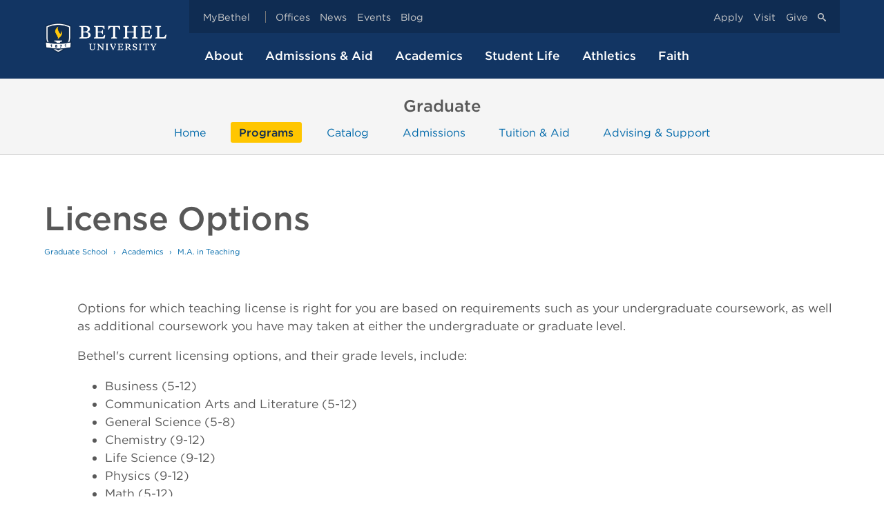

--- FILE ---
content_type: text/html; charset=UTF-8
request_url: https://www.bethel.edu/graduate/academics/teaching/license-options
body_size: 7276
content:
<!DOCTYPE html>
<html xmlns="http://www.w3.org/1999/xhtml" lang="en-US">
    <head>
        
        


 <link rel='canonical' href='https://www.bethel.edu/graduate/academics/teaching/license-options'/> 

        





     

     






















    
            
    


    
    
                    
    
            
    



<meta content="https://www.bethel.edu/graduate/academics/teaching/license-options" property="og:url"/>
<meta content="https://www.bethel.edu/graduate/academics/teaching/license-options" property="twitter:url"/>
<meta content="bethel.edu" property="twitter:domain"/>

<meta content="Teaching License Options | Bethel University" property="og:title"/>
<meta content="Teaching License Options | Bethel University" name="twitter:title"/>

<meta content="We offer several teaching licenses at Bethel." property="og:description"/>
<meta content="We offer several teaching licenses at Bethel." name="twitter:description"/>

<meta content="https://www.bethel.edu/_shared-content/images/social-sharing/social-sharing-image.png" property="og:image"/>
<meta content="https://www.bethel.edu/_shared-content/images/social-sharing/social-sharing-image.png" name="twitter:image"/>

<meta content="website" property="og:type"/>
<meta content="summary-large-image" name="twitter:card"/>





        <meta content="We offer several teaching licenses at Bethel." name="description"/>
        <meta content="Thu, 22 Jan 2026 08:44:29 -0440" name="date"/>
        <title>Teaching License Options | Bethel University</title>
        
    
                
                
                
                
                                                                                                                                                                                                                                    

            
        

<link rel="preconnect" href="https://bethel-university.imgix.net">
<link rel="dns-prefetch" href="//bethel-university.imgix.net">
<link rel="preconnect" href="https://cloud.typography.com" crossorigin>
<link rel="dns-prefetch" href="//cloud.typography.com">

<link rel="preload" as="style" href="https://www.bethel.edu/cdn/dev/css/aspen.css?v=012026">
<link rel="stylesheet" type="text/css" href="https://www.bethel.edu/cdn/dev/css/aspen.css?v=012026">
<link rel="preload" as="style" href="https://cloud.typography.com/6664852/665108/css/fonts.css" />
<link rel="stylesheet" type="text/css" href="https://cloud.typography.com/6664852/665108/css/fonts.css" />

<script type="module" src="https://www.bethel.edu/cdn/js/aspen.js"></script>

<meta charset="utf-8"/>
<meta content="width=device-width, initial-scale=1" name="viewport"/>

<meta name="google-site-verification" content="uPGSeakNTfyFkmUQ7jevG6m6aBDD49AoovKUuCvrnIg" />

  

<link href="https://bethel-university.imgix.net/cdn/images/favicon.ico?w=100" rel="icon" type="image/x-icon"/> 

<system-region name="DEFAULT">
</system-region>         
    


    </head>
    <body class="no-js" id="top">
        <script type="text/javascript">document.body.className = document.body.className.replace("no-js","js");</script>
        <div class="skipNav"><a href="#main">Skip to Main Content</a></div>
        
  

        




<script>
dataLayer = [{}];
</script>
<noscript><iframe src="//www.googletagmanager.com/ns.html?id=GTM-57QN4F"
height="0" width="0" style="display:none;visibility:hidden"></iframe></noscript>
<script>(function(w,d,s,l,i){w[l]=w[l]||[];w[l].push({'gtm.start':
new Date().getTime(),event:'gtm.js'});var f=d.getElementsByTagName(s)[0],
j=d.createElement(s),dl=l!='dataLayer'?'&l='+l:'';j.async=true;j.src=
'//www.googletagmanager.com/gtm.js?id='+i+dl;f.parentNode.insertBefore(j,f);
})(window,document,'script','dataLayer','GTM-57QN4F');</script>
<removed></removed>
 




          
        







     

     





















            




<div class="global__toolbox" id="toolbox">
<div class="inner--content">
<div class="global__toolboxGrid">
<a class="global__logo" href="https://www.bethel.edu"><img alt="Bethel University" height="46" src="https://www.bethel.edu/cdn/images/logo.png" width="178"/></a>
<div class="mt1 global__toolbox__close-btn">
<a class="btn btn-small" href="#top" id="js-globalNav-button--close">Close</a>
</div>
<div class="nav__holder">
<nav class="global__navigation" role="navigation">
<ul>
<li><a href='/about/'  >About</a></li>
<li><a href='/admissions/'  aria-haspopup="true">Admissions &amp; Aid</a><ul aria-label="submenu" class="dropdown">
<li><a href="/undergrad/admissions/">Undergrad</a></li>
<li><a href="/graduate/admissions/">Graduate</a></li>
<li><a href="/adult-undergrad/admissions/">Adult Undergrad</a></li>
<li><a href="/seminary/admissions/">Seminary</a></li>
<li><a href="/academics/early-college">Early College &amp; PSEO</a></li>
</ul>
</li>
<li><a href='/academics/'  aria-haspopup="true">Academics</a><ul aria-label="submenu" class="dropdown">
<li><a href="/undergrad/academics/">Undergrad</a></li>
<li><a href="/graduate/academics/">Graduate</a></li>
<li><a href="/adult-undergrad/academics/">Adult Undergrad</a></li>
<li><a href="/seminary/academics/">Seminary</a></li>
<li><a href="/academics/online">Online</a></li>
</ul>
</li>
<li><a href='/undergrad/student-life/'  >Student Life</a></li>
<li><a href="https://athletics.bethel.edu">Athletics</a></li>
<li><a href='/christian-formation/'  >Faith</a></li>
</ul>
</nav>
<div class="quick-links">
<div class="quick-links left">
<ul>
<li><a class="quick-links__my" href="https://my.bethel.edu">MyBethel</a></li>
<li><a href="/offices">Offices</a></li>
<li><a href="/news/">News</a></li>
<li><a href="/events/">Events</a></li>
<li><a href="https://www.bethel.edu/blog">Blog</a></li>
</ul>
</div>
<div class="quick-links right">
<ul>
<li><a href="/admissions/apply/">Apply</a></li>
<li><a href="/admissions/visit">Visit</a></li>
<li><a href="/giving/">Give</a></li>
<li class="flex"><a href="/search/">
<svg xmlns="https://www.w3.org/2000/svg" height="12" version="1.1" viewBox="0 0 32 32" width="12" xmlns:xlink="https://www.w3.org/1999/xlink">
<title>Search</title>
<desc>Search icon</desc>
<path d="M31.008 27.231l-7.58-6.447c-0.784-0.705-1.622-1.029-2.299-0.998 1.789-2.096 2.87-4.815 2.87-7.787 0-6.627-5.373-12-12-12s-12 5.373-12 12c0 6.627 5.373 12 12 12 2.972 0 5.691-1.081 7.787-2.87-0.031 0.677 0.293 1.515 0.998 2.299l6.447 7.58c1.104 1.226 2.907 1.33 4.007 0.23s0.997-2.903-0.23-4.007zM12 20c-4.418 0-8-3.582-8-8s3.582-8 8-8 8 3.582 8 8-3.582 8-8 8z"/>
</svg>
</a></li>
</ul>
</div>
</div>
</div>
</div>
</div>
</div>
 




        <div class="inner-wrap--global__navigation" id="js-inner-wrap--global__navigation">

                        



<div class="mobile__header" role="banner">
<div class="inner">
<div class="mobile__logo">
<a href="https://www.bethel.edu"><img alt="Bethel University" height="46" src="https://www.bethel.edu/cdn/images/logo.png" width="180"/></a>
</div>
<a class="burger" href="#toolbox" id="js-globalNav-button">
<span class="burger-icon"></span>
<span class="burger-text">Menu</span>
</a>
</div>
</div>
 




            
                                                                                                                                                            
    
    
    
        
            
<nav class="school__navigation" aria-label="School navigation">
<div class="inner">
<div class="school__navigation__head">Graduate</div>
<ul>
    <li><a href='/graduate/' class=''>Home</a></li>
   <li><a href='/graduate/academics/' class='active'>Programs</a></li>
    <li><a href='http://catalog.bethel.edu/graduate/' class=''>Catalog</a></li>
    <li><a href='/graduate/admissions/' class=''>Admissions</a></li>
    <li><a href='/graduate/financial-aid/' class=''>Tuition &amp; Aid</a></li>
    <li><a href='https://www.bethel.edu/student-success/' class=''>Advising &amp; Support</a></li>
</ul>
</div>
</nav>
        
    










            <div id="main" role="main">
                
                    
                
                
                
                
                                                                                                                                                                                                                                    


            









 














     

     




















    



            
                                                                                                                                                                                                                                                                                                                                                                                                                                                                                            
                
        
        
        
                
             
        
                
         
        
          
        
                    
            <div class="inner--content">
             
                                        <div class="inner-wrap--site__navigation">
                    

<div class="siteNav__header">
    <button aria-expanded="false" aria-label="Site navigation toggle" aria-pressed="false" class="siteNav__toggle" type="button">
        <span class="siteNav__svg"></span>
        <span>Explore this section</span>
    </button>
</div>

                                                                                                                                                                                                                                                                                                                                                                                                                                                                                    
            
    <div class="siteNav__list collapsed"> 
        <h3 class="siteNav__title bkg--gradientMesh--navy1">M.A. in Teaching</h3>
                <ul class="accordion first-level">
                                                                                
                                
                            
                <li class="accordion__item">
            <a class="accordion__link " href="index">Home</a>
        </li>
                                                                                                    
                        
                        
                <li class="accordion__item">
            
                                                            <a class="accordion__link " href="/graduate/academics/teaching/program-details">Program Details</a>
                        
        </li>
                                                                                            
                                    
                        
                            
                <li class="accordion__item">
            <a class="accordion__link accordion__link--active" href="license-options">License Options</a>
        </li>
                                                                                                        
                                    
                        
                            
                <li class="accordion__item">
            <a class="accordion__link " href="faculty">Faculty</a>
        </li>
                                                                                                        
                                    
                        
                            
                <li class="accordion__item">
            <a class="accordion__link " href="how-to-apply">How to Apply</a>
        </li>
                                                                                                                                                
                                                                                                                                                                                                                                                                                                                                                                                                                                                                                                                                                                                        </ul>
    </div>





                
                                            <div class="page__title">
                        
                <h1 itemprop="name">License Options</h1>

                
                    <p class="breadcrumb">                
                                            
                                            
                                            
                                                        
                                                    
                                        
        
                
                                                                <a href="/graduate/">Graduate School</a>
                                    
                                                
                                                    
                                        
        
                
                                                                <a href="/graduate/academics/">Academics</a>
                                    
                                                
                                                    
                                        
        
                
                                                                <a href="/graduate/academics/teaching/">M.A. in Teaching</a>
                                    
                                                            
                                                    
                                        
        
                
                                                        
                        </p>
            </div>

                   
                                        <div class="main">
                                        
        
            







        
        
            
        
    
    
    
            
                
                                                                                                                                                                    
                                    

                
                
        <p><span>Options for which teaching license is right for you are based on&#160;</span><span>requirements such as your undergraduate coursework, as well as additional&#160;</span><span>coursework you have may taken at either the undergraduate or graduate&#160;</span><span>level</span>.</p>
<p>Bethel's current licensing options, and their grade levels, include:</p>
<ul>
<li>Business (5-12)</li>
<li>Communication Arts and Literature (5-12)</li>
<li>General Science (5-8)</li>
<li>Chemistry (9-12)</li>
<li>Life Science (9-12)</li>
<li>Physics (9-12)</li>
<li>Math (5-12)</li>
<li>Social Studies (5-12)</li>
<li>Visual Arts (K-12)</li>
</ul>
<p><span>The program's curriculum also teaches you how to successfully work with&#160;</span><span>diverse populations of students such as English Learners (ELs), students&#160;</span><span>with special needs, and students who are gifted and talented.</span>&#160;</p>
<h2>How are licenses awarded?</h2>
<p><span>Bethel recommends students for licensure, which is awarded by the Minnesota&#160;</span><span>Department of Education after completing all requirements, including:</span></p>
<ul>
<li><span>Satisfactory completion of student teaching in each licensure area.</span></li>
<li><span>Satisfactory completion of required coursework.</span></li>
<li><span>Application for licensure.</span></li>
<li><span>Teacher Performance Assessment (edTPA) for first-time licenses.</span><span></span></li>
</ul>
    
    
                
    
                    </div> 
                
                            </div>                     </div>
        
            
            

                
            </div>
            





     

     

































 


                    
                                                                                                                                                                                                                                                                                                                                                                                                                                                                                                                    
                        
    
                
                   
                
        
                                
            <div class="site__features bg-stone-50">
            <div class="inner--content pv4">
                                    <h2 class="shrink--1x mt0 mb1 ta--center">ACCREDITATION AND LICENSURE</h2>
                    <hr class="u-shortYellow mb2 mhA"/>
                                
                                    <div class="flex">
                                                    <div class="flex-cell">
                                        
        
            
            <!-- media-box Blocks/Media Box -->
           
                    
    <div class="mediaBoxContainer">

    
        
         
                
                                                
                                        
        
        
                
            <div class="mediaBox mb2                                     ">
                
                <div class="mediaBox__media">
                                            
  
                                                                                             
  
  
          
  
    
    <img alt="$imageDesc" class="" decoding="async" loading="lazy" sizes="(min-width: 35rem) min(50vw, 1152px), 100vw" src="https://bethel-university.imgix.net/graduate/academics/special-education/images/mn_logo.jpg?w=1256&amp;auto=format,compress&amp;fit=max&amp;q=auto" srcset="https://bethel-university.imgix.net/graduate/academics/special-education/images/mn_logo.jpg?w=628&amp;auto=format,compress&amp;fit=max&amp;q=auto 628w, https://bethel-university.imgix.net/graduate/academics/special-education/images/mn_logo.jpg?w=942&amp;auto=format,compress&amp;fit=max&amp;q=auto 942w, https://bethel-university.imgix.net/graduate/academics/special-education/images/mn_logo.jpg?w=1256&amp;auto=format,compress&amp;fit=max&amp;q=auto 1256w, https://bethel-university.imgix.net/graduate/academics/special-education/images/mn_logo.jpg?w=1884&amp;auto=format,compress&amp;fit=max&amp;q=auto 1884w, https://bethel-university.imgix.net/graduate/academics/special-education/images/mn_logo.jpg?w=2512&amp;auto=format,compress&amp;fit=max&amp;q=auto 2512w" style="aspect-ratio:16/9 auto"/>

                                    </div>
          


            <div class="mediaBox__content">
                                                            <h4 class=""><a href="https://mn.gov/pelsb/">Program Accreditation</a></h4>
                                                                        
                
                                                                                                                                                                    
                                    

                
                
        <p>Bethel&#8217;s M.A. in Teaching program has approval through the <a href="https://mn.gov/pelsb/">Minnesota Professional Education Licensing Standards Board (PELSB)</a>, the state&#8217;s leading body responsible for teacher licensing and overseeing teacher preparation programs. Find out whether this program <a href="../../../academics/program-licensure/education/index">meets the licensure requirements</a> for your state.&#160;Learn more about <a href="../education-mission">our program's&#160;mission</a>.</p>
                </div>
            
                    </div>                  </div>         
                                    </div>
                                                    <div class="flex-cell">
                                        
        
            
            <!-- media-box Blocks/Media Box -->
           
                    
    <div class="mediaBoxContainer">

    
        
         
                
                                                
                                        
        
        
                  


            <div class="mediaBox__content">
                                                            <h4 class=""><a href="https://www.hlcommission.org/">University Accreditation</a></h4>
                                                                        
                
                                                                                                                                                                    
                                    

                
                
        Bethel University has been continuously accredited by the <a href="https://www.hlcommission.org/Accreditation/accreditation-overview.html">Higher Learning&#160;Commission</a> since 1959. This regional accreditation, recognized by the&#160;United States Department of Education, demonstrates that the university&#160;meets quality educational standards.
                </div>
            
                 </div>         
                                    </div>
                                            </div>
                            </div>
        </div>
                    
            <div class="site__features bg-zinc-100">
            <div class="inner--content pv4">
                                    <h2 class="shrink--1x ta--center mt0 mb1">Become a Bethel Student</h2>
                    <hr class="u-shortYellow mb2 mhA"/>
                            
                <div class="flex">
                                            
<div class="flex-cell                           u-medium-1-3                      ">
    
                                    <a class="btn btn-block" href="../../../admissions/apply/index">Apply Now</a>
                        </div>
                                            
<div class="flex-cell                           u-medium-1-1-3                      ">
    
                                    <a class="btn btn-block" href="../../admissions/contact/index">Contact Us</a>
                        </div>
                                            
<div class="flex-cell                           u-medium-1-1-1-3                      ">
    
                                    <a class="btn btn-block" href="../../admissions/contact/request-information/index">Request Info</a>
                        </div>
                                     </div>
    
            </div>
        </div>
                    
        
                         
                



    

            



<system-region name="DEFAULT"><footer class="global__footer">
<div class="inner--content">
<div class="grid pt2">
<div class="footer__gridCell">
<div class="grid-pad-1x">
<h4 class="mt0 mt1--medium">Information For</h4>
<ul class="">
<li><a href="/admissions/">Prospective Students</a></li>
<li><a href="https://my.bethel.edu/">Current Students</a></li>
<li><a href="/alumni/">Alumni</a></li>
<li><a href="/parents/">Parents &amp; Families</a></li>
<li><a href="https://my.bethel.edu/">Faculty &amp; Staff</a></li>
<li><a href="/church-relations/">Churches</a></li>
<li><a href="/military-veteran-services/">Military</a></li>
</ul>
</div>
</div>
<div class="footer__gridCell footer__gridCell--address u-medium-2-5">
<div class="grid-pad-1x">
<div class="bd">
<p class="h3 mb0 global__footer__title"><span>Bethel University</span></p>
<div>
<address><span>3900 Bethel Drive</span><br/>
<span>St. Paul</span>, <span>MN</span> <span>55112</span></address>
<p><a class="icon" href="/about/maps-directions/">
<svg xmlns="http://www.w3.org/2000/svg" height="32" version="1.1" viewBox="0 0 32 32" width="32" xmlns:xlink="http://www.w3.org/1999/xlink">
<title>Location</title>
<desc>Location icon</desc>
<path d="M16 0c-5.523 0-10 4.477-10 10 0 10 10 22 10 22s10-12 10-22c0-5.523-4.477-10-10-10zM16 16c-3.314 0-6-2.686-6-6s2.686-6 6-6 6 2.686 6 6-2.686 6-6 6z"/>
</svg>Maps &amp; Directions
</a>
</p>
<p><span>651.638.6400</span></p>
</div>
</div>
<a class="icon" href="https://www.facebook.com/betheluniversity">
<svg xmlns="http://www.w3.org/2000/svg" height="32" version="1.1" viewBox="0 0 32 32" width="32" xmlns:xlink="http://www.w3.org/1999/xlink">
<title>Facebook</title>
<desc>Facebook icon</desc>
<g id="icomoon-ignore">
</g>
<path d="M26.667 0h-21.333c-2.933 0-5.334 2.4-5.334 5.334v21.332c0 2.936 2.4 5.334 5.334 5.334l21.333-0c2.934 0 5.333-2.398 5.333-5.334v-21.332c0-2.934-2.399-5.334-5.333-5.334zM27.206 16h-5.206v14h-6v-14h-2.891v-4.58h2.891v-2.975c0-4.042 1.744-6.445 6.496-6.445h5.476v4.955h-4.473c-1.328-0.002-1.492 0.692-1.492 1.985l-0.007 2.48h6l-0.794 4.58z"/>
</svg>
</a>
<a class="icon" href="https://x.com/BethelU">
<svg xmlns="http://www.w3.org/2000/svg" height="32" version="1.1" viewBox="0 0 32 32" width="32" xmlns:xlink="http://www.w3.org/1999/xlink">
<title>X</title>
<desc>X icon</desc>
<path d="M24.325 3h4.411l-9.636 11.013 11.336 14.987h-8.876l-6.952-9.089-7.955 9.089h-4.413l10.307-11.78-10.875-14.22h9.101l6.284 8.308zM22.777 26.36h2.444l-15.776-20.859h-2.623z"/>
</svg>
</a>
<a class="icon" href="https://www.instagram.com/bethelumn">
<svg xmlns="http://www.w3.org/2000/svg" height="32" version="1.1" viewBox="0 0 32 32" width="32" xmlns:xlink="http://www.w3.org/1999/xlink">
<title>Instagram</title>
<desc>Instagram icon</desc>
<path d="M26.688 0h-21.375c-2.922 0-5.313 2.391-5.313 5.313v21.375c0 2.922 2.391 5.313 5.313 5.313h21.375c2.922 0 5.313-2.391 5.313-5.313v-21.375c0-2.922-2.391-5.313-5.313-5.313zM10.244 14h11.513c0.218 0.627 0.337 1.3 0.337 2 0 3.36-2.734 6.094-6.094 6.094s-6.094-2.734-6.094-6.094c0-0.7 0.119-1.373 0.338-2zM28 14.002v11.998c0 1.1-0.9 2-2 2h-20c-1.1 0-2-0.9-2-2v-12h3.128c-0.145 0.644-0.222 1.313-0.222 2 0 5.014 4.079 9.094 9.094 9.094s9.094-4.079 9.094-9.094c0-0.687-0.077-1.356-0.222-2l3.128 0.002zM28 7c0 0.55-0.45 1-1 1h-2c-0.55 0-1-0.45-1-1v-2c0-0.55 0.45-1 1-1h2c0.55 0 1 0.45 1 1v2z"/>
</svg>
</a>
<a class="icon" href="https://www.linkedin.com/school/bethel-university/">
<svg xmlns="http://www.w3.org/2000/svg" height="32" version="1.1" viewBox="0 0 32 32" width="32" xmlns:xlink="http://www.w3.org/1999/xlink">
<title>LinkedIn</title>
<desc>LinkedIn icon</desc>
<path d="M26.625 0h-21.25c-2.956 0-5.375 2.419-5.375 5.375v21.25c0 2.956 2.419 5.375 5.375 5.375h21.25c2.956 0 5.375-2.419 5.375-5.375v-21.25c0-2.956-2.419-5.375-5.375-5.375zM12 26h-4v-14h4v14zM10 10c-1.105 0-2-0.895-2-2s0.895-2 2-2 2 0.895 2 2-0.895 2-2 2zM26 26h-4v-8c0-1.105-0.895-2-2-2s-2 0.895-2 2v8h-4v-14h4v2.483c0.825-1.133 2.086-2.483 3.5-2.483 2.485 0 4.5 2.239 4.5 5v9z"/>
</svg>
</a>
<a class="icon" href="https://www.youtube.com/betheluniversity">
<svg xmlns="http://www.w3.org/2000/svg" height="32" version="1.1" viewBox="0 0 32 32" width="32" xmlns:xlink="http://www.w3.org/1999/xlink">
<title>YouTube</title>
<desc>YouTube icon</desc>
<path d="M26 4h-20c-3.3 0-6 2.7-6 6v12c0 3.3 2.7 6 6 6h20c3.3 0 6-2.7 6-6v-12c0-3.3-2.7-6-6-6zM12 24v-16l10 8-10 8z"/>
</svg>
</a>
<a class="icon" href="https://vimeo.com/betheluniversity">
<svg xmlns="http://www.w3.org/2000/svg" height="32" version="1.1" viewBox="0 0 32 32" width="32">
<title>Vimeo</title>
<desc>Vimeo icon</desc>
<path d="M31.988 8.563c-0.144 3.113-2.319 7.381-6.525 12.794-4.35 5.65-8.031 8.481-11.044 8.481-1.863 0-3.444-1.719-4.731-5.163-0.863-3.156-1.719-6.313-2.581-9.469-0.956-3.444-1.981-5.162-3.081-5.162-0.237 0-1.075 0.506-2.513 1.506l-1.506-1.938c1.581-1.387 3.138-2.775 4.669-4.162 2.106-1.819 3.688-2.775 4.744-2.875 2.487-0.237 4.025 1.463 4.6 5.106 0.619 3.931 1.050 6.375 1.294 7.331 0.719 3.263 1.506 4.894 2.369 4.894 0.669 0 1.675-1.056 3.019-3.175 1.337-2.113 2.056-3.725 2.156-4.831 0.194-1.825-0.525-2.744-2.156-2.744-0.769 0-1.556 0.175-2.369 0.525 1.575-5.15 4.575-7.65 9.012-7.506 3.281 0.087 4.831 2.219 4.644 6.388z"/>
</svg>
</a>
<a class="icon" href="https://www.tiktok.com/@betheluniversity?">
<svg xmlns="http://www.w3.org/2000/svg" class="bi bi-tiktok" fill="currentColor" height="16" viewBox="0 0 16 16" width="16">
<title>TikTok</title>
<desc>TikTok icon</desc>
<path d="M9 0h1.98c.144.715.54 1.617 1.235 2.512C12.895 3.389 13.797 4 15 4v2c-1.753 0-3.07-.814-4-1.829V11a5 5 0 1 1-5-5v2a3 3 0 1 0 3 3V0Z"/>
</svg>
</a>
</div>
</div>
<div class="footer__gridCell">
<div class="grid-pad-1x">
<h4 class="mt0 mt1--medium">Resources</h4>
<ul class="">
<li><a href="/employment/">Jobs at Bethel</a></li>
<li><a href="/events/calendar/">Calendar</a></li>
<li><a href="/library/">Library</a></li>
<li><a href="/about/contact/questions-comments">Questions &amp; Comments</a></li>
<li><a href="/human-resources/complaints-concerns/">Title IX Concerns</a></li>
<li><a href="/academics/catalog">Course Catalogs</a></li>
</ul>
<p><a class="btn" href="/giving/">Support Bethel</a></p>
</div>
</div>
</div>
</div>
<div class="global__footer__copyright">
<div class="inner--content">
<p class="mv2"><small>© 2025 Bethel University | <a href="/about/bethel-glance/accreditation/california-bppe/">CA Student Disclosures</a> | <a href="https://confluence.bethel.edu/x/pQonAQ">Privacy Policy</a></small></p>
<p><small>Bethel University’s Christ-centered mission includes a commitment to equal educational opportunity and equal employment opportunity. Bethel does not unlawfully discriminate on the basis of race, color, creed, national origin, sex, marital status, disability, status with regard to public assistance, familial status, or age in its admissions, educational programs, or employment practices.</small></p>
</div>
</div>
</footer>
<xml>
<script>
!function(f,b,e,v,n,t,s)
{if(f.fbq)return;n=f.fbq=function(){n.callMethod?
n.callMethod.apply(n,arguments):n.queue.push(arguments)};
if(!f._fbq)f._fbq=n;n.push=n;n.loaded=!0;n.version='2.0';
n.queue=[];t=b.createElement(e);t.async=!0;
t.src=v;s=b.getElementsByTagName(e)[0];
s.parentNode.insertBefore(t,s)}(window, document,'script',
'https://connect.facebook.net/en_US/fbevents.js');
// enable LDU mode using geolocation
fbq('dataProcessingOptions', ['LDU'], 0, 0);
fbq('init', 'HZZNTFAZV5DATBQL4WM27E');
fbq('track', 'PageView');
</script>
<noscript>
<img height="1" width="1" style="display:none"
src="https://www.facebook.com/tr?id=HZZNTFAZV5DATBQL4WM27E&ev=PageView&noscript=1"/>
</noscript>

 




        </div>
        



<script></script>
 




        
    </body>
</html>

--- FILE ---
content_type: text/css
request_url: https://tags.srv.stackadapt.com/sa.css
body_size: -11
content:
:root {
    --sa-uid: '0-b7f5d392-7054-5dbc-71fa-84b9d98d468a';
}

--- FILE ---
content_type: text/plain; charset=utf-8
request_url: https://tags.srv.stackadapt.com/saq_pxl?uid=6Sm4fkTDnSAVFwk4G6ds6Q&is_js=true&landing_url=https%3A%2F%2Fwww.bethel.edu%2Fgraduate%2Facademics%2Fteaching%2Flicense-options&t=Teaching%20License%20Options%20%7C%20Bethel%20University&tip=Ebuj1eYz23sh5FFN4E0d8Odf0WWbCjqifBScBwf-Aho&host=https%3A%2F%2Fwww.bethel.edu&l_src=&l_src_d=&u_src=&u_src_d=&shop=false&sa-user-id-v3=s%253AAQAKIAN8jLljpbj2VOE4a-z25zpSzJYdqybQL6kpdPE2hUC7ELcBGAQg_aL6ywYwAToE_kXKCEIErHn28Q.ziDJaL%252FGkSFC0ms%252FcDeGJ1E0DPPObjYA3IxSXDMknbA&sa-user-id-v2=s%253At_XTknBUXbxx-oS52Y1GigMW8TI.Vq8ba9HSYXZKLSHg2xfKuamP2qF%252BOblXfx5pjxEUWfM&sa-user-id=s%253A0-b7f5d392-7054-5dbc-71fa-84b9d98d468a.AYtU%252BCxi86VArgsyxhVWci4LGL5z5Qm5zostXqZPLqQ
body_size: 89
content:
{"conversion_tracker_uids":["kPgj42XkN0cpxCUqXg5VKi"],"retargeting_tracker_uids":["WPkNqLbdcLoQ80qp29KHcg"],"lookalike_tracker_uids":["Q01vH60QEPUAwPA3AhZhpl","1XZIAtrBrBxLJ21woSsaBP"]}

--- FILE ---
content_type: application/javascript
request_url: https://www.bethel.edu/cdn/js/aspen.js
body_size: 50160
content:
(function(){const t=document.createElement("link").relList;if(t&&t.supports&&t.supports("modulepreload"))return;for(const r of document.querySelectorAll('link[rel="modulepreload"]'))s(r);new MutationObserver(r=>{for(const n of r)if(n.type==="childList")for(const o of n.addedNodes)o.tagName==="LINK"&&o.rel==="modulepreload"&&s(o)}).observe(document,{childList:!0,subtree:!0});function i(r){const n={};return r.integrity&&(n.integrity=r.integrity),r.referrerPolicy&&(n.referrerPolicy=r.referrerPolicy),r.crossOrigin==="use-credentials"?n.credentials="include":r.crossOrigin==="anonymous"?n.credentials="omit":n.credentials="same-origin",n}function s(r){if(r.ep)return;r.ep=!0;const n=i(r);fetch(r.href,n)}})();function Qi(e){return e&&e.__esModule&&Object.prototype.hasOwnProperty.call(e,"default")?e.default:e}var We={exports:{}},Ft;function Ji(){return Ft||(Ft=1,(function(e){(function(t,i){var s=i(t,t.document,Date);t.lazySizes=s,e.exports&&(e.exports=s)})(typeof window<"u"?window:{},function(i,s,r){var n,o;if((function(){var T,C={lazyClass:"lazyload",loadedClass:"lazyloaded",loadingClass:"lazyloading",preloadClass:"lazypreload",errorClass:"lazyerror",autosizesClass:"lazyautosizes",fastLoadedClass:"ls-is-cached",iframeLoadMode:0,srcAttr:"data-src",srcsetAttr:"data-srcset",sizesAttr:"data-sizes",minSize:40,customMedia:{},init:!0,expFactor:1.5,hFac:.8,loadMode:2,loadHidden:!0,ricTimeout:0,throttleDelay:125};o=i.lazySizesConfig||i.lazysizesConfig||{};for(T in C)T in o||(o[T]=C[T])})(),!s||!s.getElementsByClassName)return{init:function(){},cfg:o,noSupport:!0};var d=s.documentElement,a=i.HTMLPictureElement,l="addEventListener",u="getAttribute",f=i[l].bind(i),m=i.setTimeout,h=i.requestAnimationFrame||m,g=i.requestIdleCallback,y=/^picture$/i,b=["load","error","lazyincluded","_lazyloaded"],v={},c=Array.prototype.forEach,p=function(T,C){return v[C]||(v[C]=new RegExp("(\\s|^)"+C+"(\\s|$)")),v[C].test(T[u]("class")||"")&&v[C]},S=function(T,C){p(T,C)||T.setAttribute("class",(T[u]("class")||"").trim()+" "+C)},x=function(T,C){var I;(I=p(T,C))&&T.setAttribute("class",(T[u]("class")||"").replace(I," "))},w=function(T,C,I){var B=I?l:"removeEventListener";I&&w(T,C),b.forEach(function($){T[B]($,C)})},M=function(T,C,I,B,$){var R=s.createEvent("Event");return I||(I={}),I.instance=n,R.initEvent(C,!B,!$),R.detail=I,T.dispatchEvent(R),R},E=function(T,C){var I;!a&&(I=i.picturefill||o.pf)?(C&&C.src&&!T[u]("srcset")&&T.setAttribute("srcset",C.src),I({reevaluate:!0,elements:[T]})):C&&C.src&&(T.src=C.src)},D=function(T,C){return(getComputedStyle(T,null)||{})[C]},P=function(T,C,I){for(I=I||T.offsetWidth;I<o.minSize&&C&&!T._lazysizesWidth;)I=C.offsetWidth,C=C.parentNode;return I},L=(function(){var T,C,I=[],B=[],$=I,R=function(){var N=$;for($=I.length?B:I,T=!0,C=!1;N.length;)N.shift()();T=!1},V=function(N,W){T&&!W?N.apply(this,arguments):($.push(N),C||(C=!0,(s.hidden?m:h)(R)))};return V._lsFlush=R,V})(),z=function(T,C){return C?function(){L(T)}:function(){var I=this,B=arguments;L(function(){T.apply(I,B)})}},_=function(T){var C,I=0,B=o.throttleDelay,$=o.ricTimeout,R=function(){C=!1,I=r.now(),T()},V=g&&$>49?function(){g(R,{timeout:$}),$!==o.ricTimeout&&($=o.ricTimeout)}:z(function(){m(R)},!0);return function(N){var W;(N=N===!0)&&($=33),!C&&(C=!0,W=B-(r.now()-I),W<0&&(W=0),N||W<9?V():m(V,W))}},F=function(T){var C,I,B=99,$=function(){C=null,T()},R=function(){var V=r.now()-I;V<B?m(R,B-V):(g||$)($)};return function(){I=r.now(),C||(C=m(R,B))}},H=(function(){var T,C,I,B,$,R,V,N,W,K,re,me,qi=/^img$/i,Gi=/^iframe$/i,$i="onscroll"in i&&!/(gle|ing)bot/.test(navigator.userAgent),Wi=0,Ce=0,se=0,xe=-1,It=function(A){se--,(!A||se<0||!A.target)&&(se=0)},Dt=function(A){return me==null&&(me=D(s.body,"visibility")=="hidden"),me||!(D(A.parentNode,"visibility")=="hidden"&&D(A,"visibility")=="hidden")},Hi=function(A,k){var q,j=A,X=Dt(A);for(N-=k,re+=k,W-=k,K+=k;X&&(j=j.offsetParent)&&j!=s.body&&j!=d;)X=(D(j,"opacity")||1)>0,X&&D(j,"overflow")!="visible"&&(q=j.getBoundingClientRect(),X=K>q.left&&W<q.right&&re>q.top-1&&N<q.bottom+1);return X},kt=function(){var A,k,q,j,X,Y,le,de,fe,ce,ye,Ee,te=n.elements;if((B=o.loadMode)&&se<8&&(A=te.length)){for(k=0,xe++;k<A;k++)if(!(!te[k]||te[k]._lazyRace)){if(!$i||n.prematureUnveil&&n.prematureUnveil(te[k])){we(te[k]);continue}if((!(de=te[k][u]("data-expand"))||!(Y=de*1))&&(Y=Ce),ce||(ce=!o.expand||o.expand<1?d.clientHeight>500&&d.clientWidth>500?500:370:o.expand,n._defEx=ce,ye=ce*o.expFactor,Ee=o.hFac,me=null,Ce<ye&&se<1&&xe>2&&B>2&&!s.hidden?(Ce=ye,xe=0):B>1&&xe>1&&se<6?Ce=ce:Ce=Wi),fe!==Y&&(R=innerWidth+Y*Ee,V=innerHeight+Y,le=Y*-1,fe=Y),q=te[k].getBoundingClientRect(),(re=q.bottom)>=le&&(N=q.top)<=V&&(K=q.right)>=le*Ee&&(W=q.left)<=R&&(re||K||W||N)&&(o.loadHidden||Dt(te[k]))&&(C&&se<3&&!de&&(B<3||xe<4)||Hi(te[k],Y))){if(we(te[k]),X=!0,se>9)break}else!X&&C&&!j&&se<4&&xe<4&&B>2&&(T[0]||o.preloadAfterLoad)&&(T[0]||!de&&(re||K||W||N||te[k][u](o.sizesAttr)!="auto"))&&(j=T[0]||te[k])}j&&!X&&we(j)}},Z=_(kt),Ot=function(A){var k=A.target;if(k._lazyCache){delete k._lazyCache;return}It(A),S(k,o.loadedClass),x(k,o.loadingClass),w(k,_t),M(k,"lazyloaded")},Vi=z(Ot),_t=function(A){Vi({target:A.target})},ji=function(A,k){var q=A.getAttribute("data-load-mode")||o.iframeLoadMode;q==0?A.contentWindow.location.replace(k):q==1&&(A.src=k)},Ui=function(A){var k,q=A[u](o.srcsetAttr);(k=o.customMedia[A[u]("data-media")||A[u]("media")])&&A.setAttribute("media",k),q&&A.setAttribute("srcset",q)},Xi=z(function(A,k,q,j,X){var Y,le,de,fe,ce,ye;(ce=M(A,"lazybeforeunveil",k)).defaultPrevented||(j&&(q?S(A,o.autosizesClass):A.setAttribute("sizes",j)),le=A[u](o.srcsetAttr),Y=A[u](o.srcAttr),X&&(de=A.parentNode,fe=de&&y.test(de.nodeName||"")),ye=k.firesLoad||"src"in A&&(le||Y||fe),ce={target:A},S(A,o.loadingClass),ye&&(clearTimeout(I),I=m(It,2500),w(A,_t,!0)),fe&&c.call(de.getElementsByTagName("source"),Ui),le?A.setAttribute("srcset",le):Y&&!fe&&(Gi.test(A.nodeName)?ji(A,Y):A.src=Y),X&&(le||fe)&&E(A,{src:Y})),A._lazyRace&&delete A._lazyRace,x(A,o.lazyClass),L(function(){var Ee=A.complete&&A.naturalWidth>1;(!ye||Ee)&&(Ee&&S(A,o.fastLoadedClass),Ot(ce),A._lazyCache=!0,m(function(){"_lazyCache"in A&&delete A._lazyCache},9)),A.loading=="lazy"&&se--},!0)}),we=function(A){if(!A._lazyRace){var k,q=qi.test(A.nodeName),j=q&&(A[u](o.sizesAttr)||A[u]("sizes")),X=j=="auto";(X||!C)&&q&&(A[u]("src")||A.srcset)&&!A.complete&&!p(A,o.errorClass)&&p(A,o.lazyClass)||(k=M(A,"lazyunveilread").detail,X&&ue.updateElem(A,!0,A.offsetWidth),A._lazyRace=!0,se++,Xi(A,k,X,j,q))}},Yi=F(function(){o.loadMode=3,Z()}),Bt=function(){o.loadMode==3&&(o.loadMode=2),Yi()},Ie=function(){if(!C){if(r.now()-$<999){m(Ie,999);return}C=!0,o.loadMode=3,Z(),f("scroll",Bt,!0)}};return{_:function(){$=r.now(),n.elements=s.getElementsByClassName(o.lazyClass),T=s.getElementsByClassName(o.lazyClass+" "+o.preloadClass),f("scroll",Z,!0),f("resize",Z,!0),f("pageshow",function(A){if(A.persisted){var k=s.querySelectorAll("."+o.loadingClass);k.length&&k.forEach&&h(function(){k.forEach(function(q){q.complete&&we(q)})})}}),i.MutationObserver?new MutationObserver(Z).observe(d,{childList:!0,subtree:!0,attributes:!0}):(d[l]("DOMNodeInserted",Z,!0),d[l]("DOMAttrModified",Z,!0),setInterval(Z,999)),f("hashchange",Z,!0),["focus","mouseover","click","load","transitionend","animationend"].forEach(function(A){s[l](A,Z,!0)}),/d$|^c/.test(s.readyState)?Ie():(f("load",Ie),s[l]("DOMContentLoaded",Z),m(Ie,2e4)),n.elements.length?(kt(),L._lsFlush()):Z()},checkElems:Z,unveil:we,_aLSL:Bt}})(),ue=(function(){var T,C=z(function(R,V,N,W){var K,re,me;if(R._lazysizesWidth=W,W+="px",R.setAttribute("sizes",W),y.test(V.nodeName||""))for(K=V.getElementsByTagName("source"),re=0,me=K.length;re<me;re++)K[re].setAttribute("sizes",W);N.detail.dataAttr||E(R,N.detail)}),I=function(R,V,N){var W,K=R.parentNode;K&&(N=P(R,K,N),W=M(R,"lazybeforesizes",{width:N,dataAttr:!!V}),W.defaultPrevented||(N=W.detail.width,N&&N!==R._lazysizesWidth&&C(R,K,W,N)))},B=function(){var R,V=T.length;if(V)for(R=0;R<V;R++)I(T[R])},$=F(B);return{_:function(){T=s.getElementsByClassName(o.autosizesClass),f("resize",$)},checkElems:$,updateElem:I}})(),O=function(){!O.i&&s.getElementsByClassName&&(O.i=!0,ue._(),H._())};return m(function(){o.init&&O()}),n={cfg:o,autoSizer:ue,loader:H,init:O,uP:E,aC:S,rC:x,hC:p,fire:M,gW:P,rAF:L},n})})(We)),We.exports}Ji();function Rt(e){return e!==null&&typeof e=="object"&&"constructor"in e&&e.constructor===Object}function Lt(e={},t={}){const i=["__proto__","constructor","prototype"];Object.keys(t).filter(s=>i.indexOf(s)<0).forEach(s=>{typeof e[s]>"u"?e[s]=t[s]:Rt(t[s])&&Rt(e[s])&&Object.keys(t[s]).length>0&&Lt(e[s],t[s])})}const Si={body:{},addEventListener(){},removeEventListener(){},activeElement:{blur(){},nodeName:""},querySelector(){return null},querySelectorAll(){return[]},getElementById(){return null},createEvent(){return{initEvent(){}}},createElement(){return{children:[],childNodes:[],style:{},setAttribute(){},getElementsByTagName(){return[]}}},createElementNS(){return{}},importNode(){return null},location:{hash:"",host:"",hostname:"",href:"",origin:"",pathname:"",protocol:"",search:""}};function oe(){const e=typeof document<"u"?document:{};return Lt(e,Si),e}const Ki={document:Si,navigator:{userAgent:""},location:{hash:"",host:"",hostname:"",href:"",origin:"",pathname:"",protocol:"",search:""},history:{replaceState(){},pushState(){},go(){},back(){}},CustomEvent:function(){return this},addEventListener(){},removeEventListener(){},getComputedStyle(){return{getPropertyValue(){return""}}},Image(){},Date(){},screen:{},setTimeout(){},clearTimeout(){},matchMedia(){return{}},requestAnimationFrame(e){return typeof setTimeout>"u"?(e(),null):setTimeout(e,0)},cancelAnimationFrame(e){typeof setTimeout>"u"||clearTimeout(e)}};function J(){const e=typeof window<"u"?window:{};return Lt(e,Ki),e}function Zi(e=""){return e.trim().split(" ").filter(t=>!!t.trim())}function es(e){const t=e;Object.keys(t).forEach(i=>{try{t[i]=null}catch{}try{delete t[i]}catch{}})}function xi(e,t=0){return setTimeout(e,t)}function Re(){return Date.now()}function ts(e){const t=J();let i;return t.getComputedStyle&&(i=t.getComputedStyle(e,null)),!i&&e.currentStyle&&(i=e.currentStyle),i||(i=e.style),i}function is(e,t="x"){const i=J();let s,r,n;const o=ts(e);return i.WebKitCSSMatrix?(r=o.transform||o.webkitTransform,r.split(",").length>6&&(r=r.split(", ").map(d=>d.replace(",",".")).join(", ")),n=new i.WebKitCSSMatrix(r==="none"?"":r)):(n=o.MozTransform||o.OTransform||o.MsTransform||o.msTransform||o.transform||o.getPropertyValue("transform").replace("translate(","matrix(1, 0, 0, 1,"),s=n.toString().split(",")),t==="x"&&(i.WebKitCSSMatrix?r=n.m41:s.length===16?r=parseFloat(s[12]):r=parseFloat(s[4])),t==="y"&&(i.WebKitCSSMatrix?r=n.m42:s.length===16?r=parseFloat(s[13]):r=parseFloat(s[5])),r||0}function De(e){return typeof e=="object"&&e!==null&&e.constructor&&Object.prototype.toString.call(e).slice(8,-1)==="Object"}function ss(e){return typeof window<"u"&&typeof window.HTMLElement<"u"?e instanceof HTMLElement:e&&(e.nodeType===1||e.nodeType===11)}function ee(...e){const t=Object(e[0]),i=["__proto__","constructor","prototype"];for(let s=1;s<e.length;s+=1){const r=e[s];if(r!=null&&!ss(r)){const n=Object.keys(Object(r)).filter(o=>i.indexOf(o)<0);for(let o=0,d=n.length;o<d;o+=1){const a=n[o],l=Object.getOwnPropertyDescriptor(r,a);l!==void 0&&l.enumerable&&(De(t[a])&&De(r[a])?r[a].__swiper__?t[a]=r[a]:ee(t[a],r[a]):!De(t[a])&&De(r[a])?(t[a]={},r[a].__swiper__?t[a]=r[a]:ee(t[a],r[a])):t[a]=r[a])}}}return t}function ke(e,t,i){e.style.setProperty(t,i)}function Ei({swiper:e,targetPosition:t,side:i}){const s=J(),r=-e.translate;let n=null,o;const d=e.params.speed;e.wrapperEl.style.scrollSnapType="none",s.cancelAnimationFrame(e.cssModeFrameID);const a=t>r?"next":"prev",l=(f,m)=>a==="next"&&f>=m||a==="prev"&&f<=m,u=()=>{o=new Date().getTime(),n===null&&(n=o);const f=Math.max(Math.min((o-n)/d,1),0),m=.5-Math.cos(f*Math.PI)/2;let h=r+m*(t-r);if(l(h,t)&&(h=t),e.wrapperEl.scrollTo({[i]:h}),l(h,t)){e.wrapperEl.style.overflow="hidden",e.wrapperEl.style.scrollSnapType="",setTimeout(()=>{e.wrapperEl.style.overflow="",e.wrapperEl.scrollTo({[i]:h})}),s.cancelAnimationFrame(e.cssModeFrameID);return}e.cssModeFrameID=s.requestAnimationFrame(u)};u()}function ae(e,t=""){const i=J(),s=[...e.children];return i.HTMLSlotElement&&e instanceof HTMLSlotElement&&s.push(...e.assignedElements()),t?s.filter(r=>r.matches(t)):s}function ns(e,t){const i=[t];for(;i.length>0;){const s=i.shift();if(e===s)return!0;i.push(...s.children,...s.shadowRoot?s.shadowRoot.children:[],...s.assignedElements?s.assignedElements():[])}}function rs(e,t){const i=J();let s=t.contains(e);return!s&&i.HTMLSlotElement&&t instanceof HTMLSlotElement&&(s=[...t.assignedElements()].includes(e),s||(s=ns(e,t))),s}function Ne(e){try{console.warn(e);return}catch{}}function qe(e,t=[]){const i=document.createElement(e);return i.classList.add(...Array.isArray(t)?t:Zi(t)),i}function as(e,t){const i=[];for(;e.previousElementSibling;){const s=e.previousElementSibling;t?s.matches(t)&&i.push(s):i.push(s),e=s}return i}function os(e,t){const i=[];for(;e.nextElementSibling;){const s=e.nextElementSibling;t?s.matches(t)&&i.push(s):i.push(s),e=s}return i}function pe(e,t){return J().getComputedStyle(e,null).getPropertyValue(t)}function Ge(e){let t=e,i;if(t){for(i=0;(t=t.previousSibling)!==null;)t.nodeType===1&&(i+=1);return i}}function Ti(e,t){const i=[];let s=e.parentElement;for(;s;)t?s.matches(t)&&i.push(s):i.push(s),s=s.parentElement;return i}function xt(e,t,i){const s=J();return e[t==="width"?"offsetWidth":"offsetHeight"]+parseFloat(s.getComputedStyle(e,null).getPropertyValue(t==="width"?"margin-right":"margin-top"))+parseFloat(s.getComputedStyle(e,null).getPropertyValue(t==="width"?"margin-left":"margin-bottom"))}function U(e){return(Array.isArray(e)?e:[e]).filter(t=>!!t)}function Et(e,t=""){typeof trustedTypes<"u"?e.innerHTML=trustedTypes.createPolicy("html",{createHTML:i=>i}).createHTML(t):e.innerHTML=t}let He;function ls(){const e=J(),t=oe();return{smoothScroll:t.documentElement&&t.documentElement.style&&"scrollBehavior"in t.documentElement.style,touch:!!("ontouchstart"in e||e.DocumentTouch&&t instanceof e.DocumentTouch)}}function Ci(){return He||(He=ls()),He}let Ve;function ds({userAgent:e}={}){const t=Ci(),i=J(),s=i.navigator.platform,r=e||i.navigator.userAgent,n={ios:!1,android:!1},o=i.screen.width,d=i.screen.height,a=r.match(/(Android);?[\s\/]+([\d.]+)?/);let l=r.match(/(iPad)(?!\1).*OS\s([\d_]+)/);const u=r.match(/(iPod)(.*OS\s([\d_]+))?/),f=!l&&r.match(/(iPhone\sOS|iOS)\s([\d_]+)/),m=s==="Win32";let h=s==="MacIntel";const g=["1024x1366","1366x1024","834x1194","1194x834","834x1112","1112x834","768x1024","1024x768","820x1180","1180x820","810x1080","1080x810"];return!l&&h&&t.touch&&g.indexOf(`${o}x${d}`)>=0&&(l=r.match(/(Version)\/([\d.]+)/),l||(l=[0,1,"13_0_0"]),h=!1),a&&!m&&(n.os="android",n.android=!0),(l||f||u)&&(n.os="ios",n.ios=!0),n}function wi(e={}){return Ve||(Ve=ds(e)),Ve}let je;function cs(){const e=J(),t=wi();let i=!1;function s(){const d=e.navigator.userAgent.toLowerCase();return d.indexOf("safari")>=0&&d.indexOf("chrome")<0&&d.indexOf("android")<0}if(s()){const d=String(e.navigator.userAgent);if(d.includes("Version/")){const[a,l]=d.split("Version/")[1].split(" ")[0].split(".").map(u=>Number(u));i=a<16||a===16&&l<2}}const r=/(iPhone|iPod|iPad).*AppleWebKit(?!.*Safari)/i.test(e.navigator.userAgent),n=s(),o=n||r&&t.ios;return{isSafari:i||n,needPerspectiveFix:i,need3dFix:o,isWebView:r}}function Pi(){return je||(je=cs()),je}function us({swiper:e,on:t,emit:i}){const s=J();let r=null,n=null;const o=()=>{!e||e.destroyed||!e.initialized||(i("beforeResize"),i("resize"))},d=()=>{!e||e.destroyed||!e.initialized||(r=new ResizeObserver(u=>{n=s.requestAnimationFrame(()=>{const{width:f,height:m}=e;let h=f,g=m;u.forEach(({contentBoxSize:y,contentRect:b,target:v})=>{v&&v!==e.el||(h=b?b.width:(y[0]||y).inlineSize,g=b?b.height:(y[0]||y).blockSize)}),(h!==f||g!==m)&&o()})}),r.observe(e.el))},a=()=>{n&&s.cancelAnimationFrame(n),r&&r.unobserve&&e.el&&(r.unobserve(e.el),r=null)},l=()=>{!e||e.destroyed||!e.initialized||i("orientationchange")};t("init",()=>{if(e.params.resizeObserver&&typeof s.ResizeObserver<"u"){d();return}s.addEventListener("resize",o),s.addEventListener("orientationchange",l)}),t("destroy",()=>{a(),s.removeEventListener("resize",o),s.removeEventListener("orientationchange",l)})}function fs({swiper:e,extendParams:t,on:i,emit:s}){const r=[],n=J(),o=(l,u={})=>{const f=n.MutationObserver||n.WebkitMutationObserver,m=new f(h=>{if(e.__preventObserver__)return;if(h.length===1){s("observerUpdate",h[0]);return}const g=function(){s("observerUpdate",h[0])};n.requestAnimationFrame?n.requestAnimationFrame(g):n.setTimeout(g,0)});m.observe(l,{attributes:typeof u.attributes>"u"?!0:u.attributes,childList:e.isElement||(typeof u.childList>"u"?!0:u).childList,characterData:typeof u.characterData>"u"?!0:u.characterData}),r.push(m)},d=()=>{if(e.params.observer){if(e.params.observeParents){const l=Ti(e.hostEl);for(let u=0;u<l.length;u+=1)o(l[u])}o(e.hostEl,{childList:e.params.observeSlideChildren}),o(e.wrapperEl,{attributes:!1})}},a=()=>{r.forEach(l=>{l.disconnect()}),r.splice(0,r.length)};t({observer:!1,observeParents:!1,observeSlideChildren:!1}),i("init",d),i("destroy",a)}var hs={on(e,t,i){const s=this;if(!s.eventsListeners||s.destroyed||typeof t!="function")return s;const r=i?"unshift":"push";return e.split(" ").forEach(n=>{s.eventsListeners[n]||(s.eventsListeners[n]=[]),s.eventsListeners[n][r](t)}),s},once(e,t,i){const s=this;if(!s.eventsListeners||s.destroyed||typeof t!="function")return s;function r(...n){s.off(e,r),r.__emitterProxy&&delete r.__emitterProxy,t.apply(s,n)}return r.__emitterProxy=t,s.on(e,r,i)},onAny(e,t){const i=this;if(!i.eventsListeners||i.destroyed||typeof e!="function")return i;const s=t?"unshift":"push";return i.eventsAnyListeners.indexOf(e)<0&&i.eventsAnyListeners[s](e),i},offAny(e){const t=this;if(!t.eventsListeners||t.destroyed||!t.eventsAnyListeners)return t;const i=t.eventsAnyListeners.indexOf(e);return i>=0&&t.eventsAnyListeners.splice(i,1),t},off(e,t){const i=this;return!i.eventsListeners||i.destroyed||!i.eventsListeners||e.split(" ").forEach(s=>{typeof t>"u"?i.eventsListeners[s]=[]:i.eventsListeners[s]&&i.eventsListeners[s].forEach((r,n)=>{(r===t||r.__emitterProxy&&r.__emitterProxy===t)&&i.eventsListeners[s].splice(n,1)})}),i},emit(...e){const t=this;if(!t.eventsListeners||t.destroyed||!t.eventsListeners)return t;let i,s,r;return typeof e[0]=="string"||Array.isArray(e[0])?(i=e[0],s=e.slice(1,e.length),r=t):(i=e[0].events,s=e[0].data,r=e[0].context||t),s.unshift(r),(Array.isArray(i)?i:i.split(" ")).forEach(o=>{t.eventsAnyListeners&&t.eventsAnyListeners.length&&t.eventsAnyListeners.forEach(d=>{d.apply(r,[o,...s])}),t.eventsListeners&&t.eventsListeners[o]&&t.eventsListeners[o].forEach(d=>{d.apply(r,s)})}),t}};function ps(){const e=this;let t,i;const s=e.el;typeof e.params.width<"u"&&e.params.width!==null?t=e.params.width:t=s.clientWidth,typeof e.params.height<"u"&&e.params.height!==null?i=e.params.height:i=s.clientHeight,!(t===0&&e.isHorizontal()||i===0&&e.isVertical())&&(t=t-parseInt(pe(s,"padding-left")||0,10)-parseInt(pe(s,"padding-right")||0,10),i=i-parseInt(pe(s,"padding-top")||0,10)-parseInt(pe(s,"padding-bottom")||0,10),Number.isNaN(t)&&(t=0),Number.isNaN(i)&&(i=0),Object.assign(e,{width:t,height:i,size:e.isHorizontal()?t:i}))}function vs(){const e=this;function t(P,L){return parseFloat(P.getPropertyValue(e.getDirectionLabel(L))||0)}const i=e.params,{wrapperEl:s,slidesEl:r,rtlTranslate:n,wrongRTL:o}=e,d=e.virtual&&i.virtual.enabled,a=d?e.virtual.slides.length:e.slides.length,l=ae(r,`.${e.params.slideClass}, swiper-slide`),u=d?e.virtual.slides.length:l.length;let f=[];const m=[],h=[];let g=i.slidesOffsetBefore;typeof g=="function"&&(g=i.slidesOffsetBefore.call(e));let y=i.slidesOffsetAfter;typeof y=="function"&&(y=i.slidesOffsetAfter.call(e));const b=e.snapGrid.length,v=e.slidesGrid.length,c=e.size-g-y;let p=i.spaceBetween,S=-g,x=0,w=0;if(typeof c>"u")return;typeof p=="string"&&p.indexOf("%")>=0?p=parseFloat(p.replace("%",""))/100*c:typeof p=="string"&&(p=parseFloat(p)),e.virtualSize=-p-g-y,l.forEach(P=>{n?P.style.marginLeft="":P.style.marginRight="",P.style.marginBottom="",P.style.marginTop=""}),i.centeredSlides&&i.cssMode&&(ke(s,"--swiper-centered-offset-before",""),ke(s,"--swiper-centered-offset-after",""));const M=i.grid&&i.grid.rows>1&&e.grid;M?e.grid.initSlides(l):e.grid&&e.grid.unsetSlides();let E;const D=i.slidesPerView==="auto"&&i.breakpoints&&Object.keys(i.breakpoints).filter(P=>typeof i.breakpoints[P].slidesPerView<"u").length>0;for(let P=0;P<u;P+=1){E=0;const L=l[P];if(!(L&&(M&&e.grid.updateSlide(P,L,l),pe(L,"display")==="none"))){if(d&&i.slidesPerView==="auto")i.virtual.slidesPerViewAutoSlideSize&&(E=i.virtual.slidesPerViewAutoSlideSize),E&&L&&(i.roundLengths&&(E=Math.floor(E)),L.style[e.getDirectionLabel("width")]=`${E}px`);else if(i.slidesPerView==="auto"){D&&(L.style[e.getDirectionLabel("width")]="");const z=getComputedStyle(L),_=L.style.transform,F=L.style.webkitTransform;if(_&&(L.style.transform="none"),F&&(L.style.webkitTransform="none"),i.roundLengths)E=e.isHorizontal()?xt(L,"width"):xt(L,"height");else{const H=t(z,"width"),ue=t(z,"padding-left"),O=t(z,"padding-right"),T=t(z,"margin-left"),C=t(z,"margin-right"),I=z.getPropertyValue("box-sizing");if(I&&I==="border-box")E=H+T+C;else{const{clientWidth:B,offsetWidth:$}=L;E=H+ue+O+T+C+($-B)}}_&&(L.style.transform=_),F&&(L.style.webkitTransform=F),i.roundLengths&&(E=Math.floor(E))}else E=(c-(i.slidesPerView-1)*p)/i.slidesPerView,i.roundLengths&&(E=Math.floor(E)),L&&(L.style[e.getDirectionLabel("width")]=`${E}px`);L&&(L.swiperSlideSize=E),h.push(E),i.centeredSlides?(S=S+E/2+x/2+p,x===0&&P!==0&&(S=S-c/2-p),P===0&&(S=S-c/2-p),Math.abs(S)<1/1e3&&(S=0),i.roundLengths&&(S=Math.floor(S)),w%i.slidesPerGroup===0&&f.push(S),m.push(S)):(i.roundLengths&&(S=Math.floor(S)),(w-Math.min(e.params.slidesPerGroupSkip,w))%e.params.slidesPerGroup===0&&f.push(S),m.push(S),S=S+E+p),e.virtualSize+=E+p,x=E,w+=1}}if(e.virtualSize=Math.max(e.virtualSize,c)+y,n&&o&&(i.effect==="slide"||i.effect==="coverflow")&&(s.style.width=`${e.virtualSize+p}px`),i.setWrapperSize&&(s.style[e.getDirectionLabel("width")]=`${e.virtualSize+p}px`),M&&e.grid.updateWrapperSize(E,f),!i.centeredSlides){const P=[];for(let L=0;L<f.length;L+=1){let z=f[L];i.roundLengths&&(z=Math.floor(z)),f[L]<=e.virtualSize-c&&P.push(z)}f=P,Math.floor(e.virtualSize-c)-Math.floor(f[f.length-1])>1&&f.push(e.virtualSize-c)}if(d&&i.loop){const P=h[0]+p;if(i.slidesPerGroup>1){const L=Math.ceil((e.virtual.slidesBefore+e.virtual.slidesAfter)/i.slidesPerGroup),z=P*i.slidesPerGroup;for(let _=0;_<L;_+=1)f.push(f[f.length-1]+z)}for(let L=0;L<e.virtual.slidesBefore+e.virtual.slidesAfter;L+=1)i.slidesPerGroup===1&&f.push(f[f.length-1]+P),m.push(m[m.length-1]+P),e.virtualSize+=P}if(f.length===0&&(f=[0]),p!==0){const P=e.isHorizontal()&&n?"marginLeft":e.getDirectionLabel("marginRight");l.filter((L,z)=>!i.cssMode||i.loop?!0:z!==l.length-1).forEach(L=>{L.style[P]=`${p}px`})}if(i.centeredSlides&&i.centeredSlidesBounds){let P=0;h.forEach(z=>{P+=z+(p||0)}),P-=p;const L=P>c?P-c:0;f=f.map(z=>z<=0?-g:z>L?L+y:z)}if(i.centerInsufficientSlides){let P=0;h.forEach(z=>{P+=z+(p||0)}),P-=p;const L=(g||0)+(y||0);if(P+L<c){const z=(c-P-L)/2;f.forEach((_,F)=>{f[F]=_-z}),m.forEach((_,F)=>{m[F]=_+z})}}if(Object.assign(e,{slides:l,snapGrid:f,slidesGrid:m,slidesSizesGrid:h}),i.centeredSlides&&i.cssMode&&!i.centeredSlidesBounds){ke(s,"--swiper-centered-offset-before",`${-f[0]}px`),ke(s,"--swiper-centered-offset-after",`${e.size/2-h[h.length-1]/2}px`);const P=-e.snapGrid[0],L=-e.slidesGrid[0];e.snapGrid=e.snapGrid.map(z=>z+P),e.slidesGrid=e.slidesGrid.map(z=>z+L)}if(u!==a&&e.emit("slidesLengthChange"),f.length!==b&&(e.params.watchOverflow&&e.checkOverflow(),e.emit("snapGridLengthChange")),m.length!==v&&e.emit("slidesGridLengthChange"),i.watchSlidesProgress&&e.updateSlidesOffset(),e.emit("slidesUpdated"),!d&&!i.cssMode&&(i.effect==="slide"||i.effect==="fade")){const P=`${i.containerModifierClass}backface-hidden`,L=e.el.classList.contains(P);u<=i.maxBackfaceHiddenSlides?L||e.el.classList.add(P):L&&e.el.classList.remove(P)}}function gs(e){const t=this,i=[],s=t.virtual&&t.params.virtual.enabled;let r=0,n;typeof e=="number"?t.setTransition(e):e===!0&&t.setTransition(t.params.speed);const o=d=>s?t.slides[t.getSlideIndexByData(d)]:t.slides[d];if(t.params.slidesPerView!=="auto"&&t.params.slidesPerView>1)if(t.params.centeredSlides)(t.visibleSlides||[]).forEach(d=>{i.push(d)});else for(n=0;n<Math.ceil(t.params.slidesPerView);n+=1){const d=t.activeIndex+n;if(d>t.slides.length&&!s)break;i.push(o(d))}else i.push(o(t.activeIndex));for(n=0;n<i.length;n+=1)if(typeof i[n]<"u"){const d=i[n].offsetHeight;r=d>r?d:r}(r||r===0)&&(t.wrapperEl.style.height=`${r}px`)}function ms(){const e=this,t=e.slides,i=e.isElement?e.isHorizontal()?e.wrapperEl.offsetLeft:e.wrapperEl.offsetTop:0;for(let s=0;s<t.length;s+=1)t[s].swiperSlideOffset=(e.isHorizontal()?t[s].offsetLeft:t[s].offsetTop)-i-e.cssOverflowAdjustment()}const Nt=(e,t,i)=>{t&&!e.classList.contains(i)?e.classList.add(i):!t&&e.classList.contains(i)&&e.classList.remove(i)};function ys(e=this&&this.translate||0){const t=this,i=t.params,{slides:s,rtlTranslate:r,snapGrid:n}=t;if(s.length===0)return;typeof s[0].swiperSlideOffset>"u"&&t.updateSlidesOffset();let o=-e;r&&(o=e),t.visibleSlidesIndexes=[],t.visibleSlides=[];let d=i.spaceBetween;typeof d=="string"&&d.indexOf("%")>=0?d=parseFloat(d.replace("%",""))/100*t.size:typeof d=="string"&&(d=parseFloat(d));for(let a=0;a<s.length;a+=1){const l=s[a];let u=l.swiperSlideOffset;i.cssMode&&i.centeredSlides&&(u-=s[0].swiperSlideOffset);const f=(o+(i.centeredSlides?t.minTranslate():0)-u)/(l.swiperSlideSize+d),m=(o-n[0]+(i.centeredSlides?t.minTranslate():0)-u)/(l.swiperSlideSize+d),h=-(o-u),g=h+t.slidesSizesGrid[a],y=h>=0&&h<=t.size-t.slidesSizesGrid[a],b=h>=0&&h<t.size-1||g>1&&g<=t.size||h<=0&&g>=t.size;b&&(t.visibleSlides.push(l),t.visibleSlidesIndexes.push(a)),Nt(l,b,i.slideVisibleClass),Nt(l,y,i.slideFullyVisibleClass),l.progress=r?-f:f,l.originalProgress=r?-m:m}}function bs(e){const t=this;if(typeof e>"u"){const u=t.rtlTranslate?-1:1;e=t&&t.translate&&t.translate*u||0}const i=t.params,s=t.maxTranslate()-t.minTranslate();let{progress:r,isBeginning:n,isEnd:o,progressLoop:d}=t;const a=n,l=o;if(s===0)r=0,n=!0,o=!0;else{r=(e-t.minTranslate())/s;const u=Math.abs(e-t.minTranslate())<1,f=Math.abs(e-t.maxTranslate())<1;n=u||r<=0,o=f||r>=1,u&&(r=0),f&&(r=1)}if(i.loop){const u=t.getSlideIndexByData(0),f=t.getSlideIndexByData(t.slides.length-1),m=t.slidesGrid[u],h=t.slidesGrid[f],g=t.slidesGrid[t.slidesGrid.length-1],y=Math.abs(e);y>=m?d=(y-m)/g:d=(y+g-h)/g,d>1&&(d-=1)}Object.assign(t,{progress:r,progressLoop:d,isBeginning:n,isEnd:o}),(i.watchSlidesProgress||i.centeredSlides&&i.autoHeight)&&t.updateSlidesProgress(e),n&&!a&&t.emit("reachBeginning toEdge"),o&&!l&&t.emit("reachEnd toEdge"),(a&&!n||l&&!o)&&t.emit("fromEdge"),t.emit("progress",r)}const Ue=(e,t,i)=>{t&&!e.classList.contains(i)?e.classList.add(i):!t&&e.classList.contains(i)&&e.classList.remove(i)};function Ss(){const e=this,{slides:t,params:i,slidesEl:s,activeIndex:r}=e,n=e.virtual&&i.virtual.enabled,o=e.grid&&i.grid&&i.grid.rows>1,d=f=>ae(s,`.${i.slideClass}${f}, swiper-slide${f}`)[0];let a,l,u;if(n)if(i.loop){let f=r-e.virtual.slidesBefore;f<0&&(f=e.virtual.slides.length+f),f>=e.virtual.slides.length&&(f-=e.virtual.slides.length),a=d(`[data-swiper-slide-index="${f}"]`)}else a=d(`[data-swiper-slide-index="${r}"]`);else o?(a=t.find(f=>f.column===r),u=t.find(f=>f.column===r+1),l=t.find(f=>f.column===r-1)):a=t[r];a&&(o||(u=os(a,`.${i.slideClass}, swiper-slide`)[0],i.loop&&!u&&(u=t[0]),l=as(a,`.${i.slideClass}, swiper-slide`)[0],i.loop&&!l===0&&(l=t[t.length-1]))),t.forEach(f=>{Ue(f,f===a,i.slideActiveClass),Ue(f,f===u,i.slideNextClass),Ue(f,f===l,i.slidePrevClass)}),e.emitSlidesClasses()}const _e=(e,t)=>{if(!e||e.destroyed||!e.params)return;const i=()=>e.isElement?"swiper-slide":`.${e.params.slideClass}`,s=t.closest(i());if(s){let r=s.querySelector(`.${e.params.lazyPreloaderClass}`);!r&&e.isElement&&(s.shadowRoot?r=s.shadowRoot.querySelector(`.${e.params.lazyPreloaderClass}`):requestAnimationFrame(()=>{s.shadowRoot&&(r=s.shadowRoot.querySelector(`.${e.params.lazyPreloaderClass}`),r&&r.remove())})),r&&r.remove()}},Xe=(e,t)=>{if(!e.slides[t])return;const i=e.slides[t].querySelector('[loading="lazy"]');i&&i.removeAttribute("loading")},Tt=e=>{if(!e||e.destroyed||!e.params)return;let t=e.params.lazyPreloadPrevNext;const i=e.slides.length;if(!i||!t||t<0)return;t=Math.min(t,i);const s=e.params.slidesPerView==="auto"?e.slidesPerViewDynamic():Math.ceil(e.params.slidesPerView),r=e.activeIndex;if(e.params.grid&&e.params.grid.rows>1){const o=r,d=[o-t];d.push(...Array.from({length:t}).map((a,l)=>o+s+l)),e.slides.forEach((a,l)=>{d.includes(a.column)&&Xe(e,l)});return}const n=r+s-1;if(e.params.rewind||e.params.loop)for(let o=r-t;o<=n+t;o+=1){const d=(o%i+i)%i;(d<r||d>n)&&Xe(e,d)}else for(let o=Math.max(r-t,0);o<=Math.min(n+t,i-1);o+=1)o!==r&&(o>n||o<r)&&Xe(e,o)};function xs(e){const{slidesGrid:t,params:i}=e,s=e.rtlTranslate?e.translate:-e.translate;let r;for(let n=0;n<t.length;n+=1)typeof t[n+1]<"u"?s>=t[n]&&s<t[n+1]-(t[n+1]-t[n])/2?r=n:s>=t[n]&&s<t[n+1]&&(r=n+1):s>=t[n]&&(r=n);return i.normalizeSlideIndex&&(r<0||typeof r>"u")&&(r=0),r}function Es(e){const t=this,i=t.rtlTranslate?t.translate:-t.translate,{snapGrid:s,params:r,activeIndex:n,realIndex:o,snapIndex:d}=t;let a=e,l;const u=h=>{let g=h-t.virtual.slidesBefore;return g<0&&(g=t.virtual.slides.length+g),g>=t.virtual.slides.length&&(g-=t.virtual.slides.length),g};if(typeof a>"u"&&(a=xs(t)),s.indexOf(i)>=0)l=s.indexOf(i);else{const h=Math.min(r.slidesPerGroupSkip,a);l=h+Math.floor((a-h)/r.slidesPerGroup)}if(l>=s.length&&(l=s.length-1),a===n&&!t.params.loop){l!==d&&(t.snapIndex=l,t.emit("snapIndexChange"));return}if(a===n&&t.params.loop&&t.virtual&&t.params.virtual.enabled){t.realIndex=u(a);return}const f=t.grid&&r.grid&&r.grid.rows>1;let m;if(t.virtual&&r.virtual.enabled&&r.loop)m=u(a);else if(f){const h=t.slides.find(y=>y.column===a);let g=parseInt(h.getAttribute("data-swiper-slide-index"),10);Number.isNaN(g)&&(g=Math.max(t.slides.indexOf(h),0)),m=Math.floor(g/r.grid.rows)}else if(t.slides[a]){const h=t.slides[a].getAttribute("data-swiper-slide-index");h?m=parseInt(h,10):m=a}else m=a;Object.assign(t,{previousSnapIndex:d,snapIndex:l,previousRealIndex:o,realIndex:m,previousIndex:n,activeIndex:a}),t.initialized&&Tt(t),t.emit("activeIndexChange"),t.emit("snapIndexChange"),(t.initialized||t.params.runCallbacksOnInit)&&(o!==m&&t.emit("realIndexChange"),t.emit("slideChange"))}function Ts(e,t){const i=this,s=i.params;let r=e.closest(`.${s.slideClass}, swiper-slide`);!r&&i.isElement&&t&&t.length>1&&t.includes(e)&&[...t.slice(t.indexOf(e)+1,t.length)].forEach(d=>{!r&&d.matches&&d.matches(`.${s.slideClass}, swiper-slide`)&&(r=d)});let n=!1,o;if(r){for(let d=0;d<i.slides.length;d+=1)if(i.slides[d]===r){n=!0,o=d;break}}if(r&&n)i.clickedSlide=r,i.virtual&&i.params.virtual.enabled?i.clickedIndex=parseInt(r.getAttribute("data-swiper-slide-index"),10):i.clickedIndex=o;else{i.clickedSlide=void 0,i.clickedIndex=void 0;return}s.slideToClickedSlide&&i.clickedIndex!==void 0&&i.clickedIndex!==i.activeIndex&&i.slideToClickedSlide()}var Cs={updateSize:ps,updateSlides:vs,updateAutoHeight:gs,updateSlidesOffset:ms,updateSlidesProgress:ys,updateProgress:bs,updateSlidesClasses:Ss,updateActiveIndex:Es,updateClickedSlide:Ts};function ws(e=this.isHorizontal()?"x":"y"){const t=this,{params:i,rtlTranslate:s,translate:r,wrapperEl:n}=t;if(i.virtualTranslate)return s?-r:r;if(i.cssMode)return r;let o=is(n,e);return o+=t.cssOverflowAdjustment(),s&&(o=-o),o||0}function Ps(e,t){const i=this,{rtlTranslate:s,params:r,wrapperEl:n,progress:o}=i;let d=0,a=0;const l=0;i.isHorizontal()?d=s?-e:e:a=e,r.roundLengths&&(d=Math.floor(d),a=Math.floor(a)),i.previousTranslate=i.translate,i.translate=i.isHorizontal()?d:a,r.cssMode?n[i.isHorizontal()?"scrollLeft":"scrollTop"]=i.isHorizontal()?-d:-a:r.virtualTranslate||(i.isHorizontal()?d-=i.cssOverflowAdjustment():a-=i.cssOverflowAdjustment(),n.style.transform=`translate3d(${d}px, ${a}px, ${l}px)`);let u;const f=i.maxTranslate()-i.minTranslate();f===0?u=0:u=(e-i.minTranslate())/f,u!==o&&i.updateProgress(e),i.emit("setTranslate",i.translate,t)}function Ls(){return-this.snapGrid[0]}function As(){return-this.snapGrid[this.snapGrid.length-1]}function Ms(e=0,t=this.params.speed,i=!0,s=!0,r){const n=this,{params:o,wrapperEl:d}=n;if(n.animating&&o.preventInteractionOnTransition)return!1;const a=n.minTranslate(),l=n.maxTranslate();let u;if(s&&e>a?u=a:s&&e<l?u=l:u=e,n.updateProgress(u),o.cssMode){const f=n.isHorizontal();if(t===0)d[f?"scrollLeft":"scrollTop"]=-u;else{if(!n.support.smoothScroll)return Ei({swiper:n,targetPosition:-u,side:f?"left":"top"}),!0;d.scrollTo({[f?"left":"top"]:-u,behavior:"smooth"})}return!0}return t===0?(n.setTransition(0),n.setTranslate(u),i&&(n.emit("beforeTransitionStart",t,r),n.emit("transitionEnd"))):(n.setTransition(t),n.setTranslate(u),i&&(n.emit("beforeTransitionStart",t,r),n.emit("transitionStart")),n.animating||(n.animating=!0,n.onTranslateToWrapperTransitionEnd||(n.onTranslateToWrapperTransitionEnd=function(m){!n||n.destroyed||m.target===this&&(n.wrapperEl.removeEventListener("transitionend",n.onTranslateToWrapperTransitionEnd),n.onTranslateToWrapperTransitionEnd=null,delete n.onTranslateToWrapperTransitionEnd,n.animating=!1,i&&n.emit("transitionEnd"))}),n.wrapperEl.addEventListener("transitionend",n.onTranslateToWrapperTransitionEnd))),!0}var zs={getTranslate:ws,setTranslate:Ps,minTranslate:Ls,maxTranslate:As,translateTo:Ms};function Is(e,t){const i=this;i.params.cssMode||(i.wrapperEl.style.transitionDuration=`${e}ms`,i.wrapperEl.style.transitionDelay=e===0?"0ms":""),i.emit("setTransition",e,t)}function Li({swiper:e,runCallbacks:t,direction:i,step:s}){const{activeIndex:r,previousIndex:n}=e;let o=i;o||(r>n?o="next":r<n?o="prev":o="reset"),e.emit(`transition${s}`),t&&o==="reset"?e.emit(`slideResetTransition${s}`):t&&r!==n&&(e.emit(`slideChangeTransition${s}`),o==="next"?e.emit(`slideNextTransition${s}`):e.emit(`slidePrevTransition${s}`))}function Ds(e=!0,t){const i=this,{params:s}=i;s.cssMode||(s.autoHeight&&i.updateAutoHeight(),Li({swiper:i,runCallbacks:e,direction:t,step:"Start"}))}function ks(e=!0,t){const i=this,{params:s}=i;i.animating=!1,!s.cssMode&&(i.setTransition(0),Li({swiper:i,runCallbacks:e,direction:t,step:"End"}))}var Os={setTransition:Is,transitionStart:Ds,transitionEnd:ks};function _s(e=0,t,i=!0,s,r){typeof e=="string"&&(e=parseInt(e,10));const n=this;let o=e;o<0&&(o=0);const{params:d,snapGrid:a,slidesGrid:l,previousIndex:u,activeIndex:f,rtlTranslate:m,wrapperEl:h,enabled:g}=n;if(!g&&!s&&!r||n.destroyed||n.animating&&d.preventInteractionOnTransition)return!1;typeof t>"u"&&(t=n.params.speed);const y=Math.min(n.params.slidesPerGroupSkip,o);let b=y+Math.floor((o-y)/n.params.slidesPerGroup);b>=a.length&&(b=a.length-1);const v=-a[b];if(d.normalizeSlideIndex)for(let M=0;M<l.length;M+=1){const E=-Math.floor(v*100),D=Math.floor(l[M]*100),P=Math.floor(l[M+1]*100);typeof l[M+1]<"u"?E>=D&&E<P-(P-D)/2?o=M:E>=D&&E<P&&(o=M+1):E>=D&&(o=M)}if(n.initialized&&o!==f&&(!n.allowSlideNext&&(m?v>n.translate&&v>n.minTranslate():v<n.translate&&v<n.minTranslate())||!n.allowSlidePrev&&v>n.translate&&v>n.maxTranslate()&&(f||0)!==o))return!1;o!==(u||0)&&i&&n.emit("beforeSlideChangeStart"),n.updateProgress(v);let c;o>f?c="next":o<f?c="prev":c="reset";const p=n.virtual&&n.params.virtual.enabled;if(!(p&&r)&&(m&&-v===n.translate||!m&&v===n.translate))return n.updateActiveIndex(o),d.autoHeight&&n.updateAutoHeight(),n.updateSlidesClasses(),d.effect!=="slide"&&n.setTranslate(v),c!=="reset"&&(n.transitionStart(i,c),n.transitionEnd(i,c)),!1;if(d.cssMode){const M=n.isHorizontal(),E=m?v:-v;if(t===0)p&&(n.wrapperEl.style.scrollSnapType="none",n._immediateVirtual=!0),p&&!n._cssModeVirtualInitialSet&&n.params.initialSlide>0?(n._cssModeVirtualInitialSet=!0,requestAnimationFrame(()=>{h[M?"scrollLeft":"scrollTop"]=E})):h[M?"scrollLeft":"scrollTop"]=E,p&&requestAnimationFrame(()=>{n.wrapperEl.style.scrollSnapType="",n._immediateVirtual=!1});else{if(!n.support.smoothScroll)return Ei({swiper:n,targetPosition:E,side:M?"left":"top"}),!0;h.scrollTo({[M?"left":"top"]:E,behavior:"smooth"})}return!0}const w=Pi().isSafari;return p&&!r&&w&&n.isElement&&n.virtual.update(!1,!1,o),n.setTransition(t),n.setTranslate(v),n.updateActiveIndex(o),n.updateSlidesClasses(),n.emit("beforeTransitionStart",t,s),n.transitionStart(i,c),t===0?n.transitionEnd(i,c):n.animating||(n.animating=!0,n.onSlideToWrapperTransitionEnd||(n.onSlideToWrapperTransitionEnd=function(E){!n||n.destroyed||E.target===this&&(n.wrapperEl.removeEventListener("transitionend",n.onSlideToWrapperTransitionEnd),n.onSlideToWrapperTransitionEnd=null,delete n.onSlideToWrapperTransitionEnd,n.transitionEnd(i,c))}),n.wrapperEl.addEventListener("transitionend",n.onSlideToWrapperTransitionEnd)),!0}function Bs(e=0,t,i=!0,s){typeof e=="string"&&(e=parseInt(e,10));const r=this;if(r.destroyed)return;typeof t>"u"&&(t=r.params.speed);const n=r.grid&&r.params.grid&&r.params.grid.rows>1;let o=e;if(r.params.loop)if(r.virtual&&r.params.virtual.enabled)o=o+r.virtual.slidesBefore;else{let d;if(n){const y=o*r.params.grid.rows;d=r.slides.find(b=>b.getAttribute("data-swiper-slide-index")*1===y).column}else d=r.getSlideIndexByData(o);const a=n?Math.ceil(r.slides.length/r.params.grid.rows):r.slides.length,{centeredSlides:l,slidesOffsetBefore:u,slidesOffsetAfter:f}=r.params,m=l||!!u||!!f;let h=r.params.slidesPerView;h==="auto"?h=r.slidesPerViewDynamic():(h=Math.ceil(parseFloat(r.params.slidesPerView,10)),m&&h%2===0&&(h=h+1));let g=a-d<h;if(m&&(g=g||d<Math.ceil(h/2)),s&&m&&r.params.slidesPerView!=="auto"&&!n&&(g=!1),g){const y=m?d<r.activeIndex?"prev":"next":d-r.activeIndex-1<r.params.slidesPerView?"next":"prev";r.loopFix({direction:y,slideTo:!0,activeSlideIndex:y==="next"?d+1:d-a+1,slideRealIndex:y==="next"?r.realIndex:void 0})}if(n){const y=o*r.params.grid.rows;o=r.slides.find(b=>b.getAttribute("data-swiper-slide-index")*1===y).column}else o=r.getSlideIndexByData(o)}return requestAnimationFrame(()=>{r.slideTo(o,t,i,s)}),r}function Fs(e,t=!0,i){const s=this,{enabled:r,params:n,animating:o}=s;if(!r||s.destroyed)return s;typeof e>"u"&&(e=s.params.speed);let d=n.slidesPerGroup;n.slidesPerView==="auto"&&n.slidesPerGroup===1&&n.slidesPerGroupAuto&&(d=Math.max(s.slidesPerViewDynamic("current",!0),1));const a=s.activeIndex<n.slidesPerGroupSkip?1:d,l=s.virtual&&n.virtual.enabled;if(n.loop){if(o&&!l&&n.loopPreventsSliding)return!1;if(s.loopFix({direction:"next"}),s._clientLeft=s.wrapperEl.clientLeft,s.activeIndex===s.slides.length-1&&n.cssMode)return requestAnimationFrame(()=>{s.slideTo(s.activeIndex+a,e,t,i)}),!0}return n.rewind&&s.isEnd?s.slideTo(0,e,t,i):s.slideTo(s.activeIndex+a,e,t,i)}function Rs(e,t=!0,i){const s=this,{params:r,snapGrid:n,slidesGrid:o,rtlTranslate:d,enabled:a,animating:l}=s;if(!a||s.destroyed)return s;typeof e>"u"&&(e=s.params.speed);const u=s.virtual&&r.virtual.enabled;if(r.loop){if(l&&!u&&r.loopPreventsSliding)return!1;s.loopFix({direction:"prev"}),s._clientLeft=s.wrapperEl.clientLeft}const f=d?s.translate:-s.translate;function m(c){return c<0?-Math.floor(Math.abs(c)):Math.floor(c)}const h=m(f),g=n.map(c=>m(c)),y=r.freeMode&&r.freeMode.enabled;let b=n[g.indexOf(h)-1];if(typeof b>"u"&&(r.cssMode||y)){let c;n.forEach((p,S)=>{h>=p&&(c=S)}),typeof c<"u"&&(b=y?n[c]:n[c>0?c-1:c])}let v=0;if(typeof b<"u"&&(v=o.indexOf(b),v<0&&(v=s.activeIndex-1),r.slidesPerView==="auto"&&r.slidesPerGroup===1&&r.slidesPerGroupAuto&&(v=v-s.slidesPerViewDynamic("previous",!0)+1,v=Math.max(v,0))),r.rewind&&s.isBeginning){const c=s.params.virtual&&s.params.virtual.enabled&&s.virtual?s.virtual.slides.length-1:s.slides.length-1;return s.slideTo(c,e,t,i)}else if(r.loop&&s.activeIndex===0&&r.cssMode)return requestAnimationFrame(()=>{s.slideTo(v,e,t,i)}),!0;return s.slideTo(v,e,t,i)}function Ns(e,t=!0,i){const s=this;if(!s.destroyed)return typeof e>"u"&&(e=s.params.speed),s.slideTo(s.activeIndex,e,t,i)}function qs(e,t=!0,i,s=.5){const r=this;if(r.destroyed)return;typeof e>"u"&&(e=r.params.speed);let n=r.activeIndex;const o=Math.min(r.params.slidesPerGroupSkip,n),d=o+Math.floor((n-o)/r.params.slidesPerGroup),a=r.rtlTranslate?r.translate:-r.translate;if(a>=r.snapGrid[d]){const l=r.snapGrid[d],u=r.snapGrid[d+1];a-l>(u-l)*s&&(n+=r.params.slidesPerGroup)}else{const l=r.snapGrid[d-1],u=r.snapGrid[d];a-l<=(u-l)*s&&(n-=r.params.slidesPerGroup)}return n=Math.max(n,0),n=Math.min(n,r.slidesGrid.length-1),r.slideTo(n,e,t,i)}function Gs(){const e=this;if(e.destroyed)return;const{params:t,slidesEl:i}=e,s=t.slidesPerView==="auto"?e.slidesPerViewDynamic():t.slidesPerView;let r=e.getSlideIndexWhenGrid(e.clickedIndex),n;const o=e.isElement?"swiper-slide":`.${t.slideClass}`,d=e.grid&&e.params.grid&&e.params.grid.rows>1;if(t.loop){if(e.animating)return;n=parseInt(e.clickedSlide.getAttribute("data-swiper-slide-index"),10),t.centeredSlides?e.slideToLoop(n):r>(d?(e.slides.length-s)/2-(e.params.grid.rows-1):e.slides.length-s)?(e.loopFix(),r=e.getSlideIndex(ae(i,`${o}[data-swiper-slide-index="${n}"]`)[0]),xi(()=>{e.slideTo(r)})):e.slideTo(r)}else e.slideTo(r)}var $s={slideTo:_s,slideToLoop:Bs,slideNext:Fs,slidePrev:Rs,slideReset:Ns,slideToClosest:qs,slideToClickedSlide:Gs};function Ws(e,t){const i=this,{params:s,slidesEl:r}=i;if(!s.loop||i.virtual&&i.params.virtual.enabled)return;const n=()=>{ae(r,`.${s.slideClass}, swiper-slide`).forEach((g,y)=>{g.setAttribute("data-swiper-slide-index",y)})},o=()=>{const h=ae(r,`.${s.slideBlankClass}`);h.forEach(g=>{g.remove()}),h.length>0&&(i.recalcSlides(),i.updateSlides())},d=i.grid&&s.grid&&s.grid.rows>1;s.loopAddBlankSlides&&(s.slidesPerGroup>1||d)&&o();const a=s.slidesPerGroup*(d?s.grid.rows:1),l=i.slides.length%a!==0,u=d&&i.slides.length%s.grid.rows!==0,f=h=>{for(let g=0;g<h;g+=1){const y=i.isElement?qe("swiper-slide",[s.slideBlankClass]):qe("div",[s.slideClass,s.slideBlankClass]);i.slidesEl.append(y)}};if(l){if(s.loopAddBlankSlides){const h=a-i.slides.length%a;f(h),i.recalcSlides(),i.updateSlides()}else Ne("Swiper Loop Warning: The number of slides is not even to slidesPerGroup, loop mode may not function properly. You need to add more slides (or make duplicates, or empty slides)");n()}else if(u){if(s.loopAddBlankSlides){const h=s.grid.rows-i.slides.length%s.grid.rows;f(h),i.recalcSlides(),i.updateSlides()}else Ne("Swiper Loop Warning: The number of slides is not even to grid.rows, loop mode may not function properly. You need to add more slides (or make duplicates, or empty slides)");n()}else n();const m=s.centeredSlides||!!s.slidesOffsetBefore||!!s.slidesOffsetAfter;i.loopFix({slideRealIndex:e,direction:m?void 0:"next",initial:t})}function Hs({slideRealIndex:e,slideTo:t=!0,direction:i,setTranslate:s,activeSlideIndex:r,initial:n,byController:o,byMousewheel:d}={}){const a=this;if(!a.params.loop)return;a.emit("beforeLoopFix");const{slides:l,allowSlidePrev:u,allowSlideNext:f,slidesEl:m,params:h}=a,{centeredSlides:g,slidesOffsetBefore:y,slidesOffsetAfter:b,initialSlide:v}=h,c=g||!!y||!!b;if(a.allowSlidePrev=!0,a.allowSlideNext=!0,a.virtual&&h.virtual.enabled){t&&(!c&&a.snapIndex===0?a.slideTo(a.virtual.slides.length,0,!1,!0):c&&a.snapIndex<h.slidesPerView?a.slideTo(a.virtual.slides.length+a.snapIndex,0,!1,!0):a.snapIndex===a.snapGrid.length-1&&a.slideTo(a.virtual.slidesBefore,0,!1,!0)),a.allowSlidePrev=u,a.allowSlideNext=f,a.emit("loopFix");return}let p=h.slidesPerView;p==="auto"?p=a.slidesPerViewDynamic():(p=Math.ceil(parseFloat(h.slidesPerView,10)),c&&p%2===0&&(p=p+1));const S=h.slidesPerGroupAuto?p:h.slidesPerGroup;let x=c?Math.max(S,Math.ceil(p/2)):S;x%S!==0&&(x+=S-x%S),x+=h.loopAdditionalSlides,a.loopedSlides=x;const w=a.grid&&h.grid&&h.grid.rows>1;l.length<p+x||a.params.effect==="cards"&&l.length<p+x*2?Ne("Swiper Loop Warning: The number of slides is not enough for loop mode, it will be disabled or not function properly. You need to add more slides (or make duplicates) or lower the values of slidesPerView and slidesPerGroup parameters"):w&&h.grid.fill==="row"&&Ne("Swiper Loop Warning: Loop mode is not compatible with grid.fill = `row`");const M=[],E=[],D=w?Math.ceil(l.length/h.grid.rows):l.length,P=n&&D-v<p&&!c;let L=P?v:a.activeIndex;typeof r>"u"?r=a.getSlideIndex(l.find(T=>T.classList.contains(h.slideActiveClass))):L=r;const z=i==="next"||!i,_=i==="prev"||!i;let F=0,H=0;const O=(w?l[r].column:r)+(c&&typeof s>"u"?-p/2+.5:0);if(O<x){F=Math.max(x-O,S);for(let T=0;T<x-O;T+=1){const C=T-Math.floor(T/D)*D;if(w){const I=D-C-1;for(let B=l.length-1;B>=0;B-=1)l[B].column===I&&M.push(B)}else M.push(D-C-1)}}else if(O+p>D-x){H=Math.max(O-(D-x*2),S),P&&(H=Math.max(H,p-D+v+1));for(let T=0;T<H;T+=1){const C=T-Math.floor(T/D)*D;w?l.forEach((I,B)=>{I.column===C&&E.push(B)}):E.push(C)}}if(a.__preventObserver__=!0,requestAnimationFrame(()=>{a.__preventObserver__=!1}),a.params.effect==="cards"&&l.length<p+x*2&&(E.includes(r)&&E.splice(E.indexOf(r),1),M.includes(r)&&M.splice(M.indexOf(r),1)),_&&M.forEach(T=>{l[T].swiperLoopMoveDOM=!0,m.prepend(l[T]),l[T].swiperLoopMoveDOM=!1}),z&&E.forEach(T=>{l[T].swiperLoopMoveDOM=!0,m.append(l[T]),l[T].swiperLoopMoveDOM=!1}),a.recalcSlides(),h.slidesPerView==="auto"?a.updateSlides():w&&(M.length>0&&_||E.length>0&&z)&&a.slides.forEach((T,C)=>{a.grid.updateSlide(C,T,a.slides)}),h.watchSlidesProgress&&a.updateSlidesOffset(),t){if(M.length>0&&_){if(typeof e>"u"){const T=a.slidesGrid[L],I=a.slidesGrid[L+F]-T;d?a.setTranslate(a.translate-I):(a.slideTo(L+Math.ceil(F),0,!1,!0),s&&(a.touchEventsData.startTranslate=a.touchEventsData.startTranslate-I,a.touchEventsData.currentTranslate=a.touchEventsData.currentTranslate-I))}else if(s){const T=w?M.length/h.grid.rows:M.length;a.slideTo(a.activeIndex+T,0,!1,!0),a.touchEventsData.currentTranslate=a.translate}}else if(E.length>0&&z)if(typeof e>"u"){const T=a.slidesGrid[L],I=a.slidesGrid[L-H]-T;d?a.setTranslate(a.translate-I):(a.slideTo(L-H,0,!1,!0),s&&(a.touchEventsData.startTranslate=a.touchEventsData.startTranslate-I,a.touchEventsData.currentTranslate=a.touchEventsData.currentTranslate-I))}else{const T=w?E.length/h.grid.rows:E.length;a.slideTo(a.activeIndex-T,0,!1,!0)}}if(a.allowSlidePrev=u,a.allowSlideNext=f,a.controller&&a.controller.control&&!o){const T={slideRealIndex:e,direction:i,setTranslate:s,activeSlideIndex:r,byController:!0};Array.isArray(a.controller.control)?a.controller.control.forEach(C=>{!C.destroyed&&C.params.loop&&C.loopFix({...T,slideTo:C.params.slidesPerView===h.slidesPerView?t:!1})}):a.controller.control instanceof a.constructor&&a.controller.control.params.loop&&a.controller.control.loopFix({...T,slideTo:a.controller.control.params.slidesPerView===h.slidesPerView?t:!1})}a.emit("loopFix")}function Vs(){const e=this,{params:t,slidesEl:i}=e;if(!t.loop||!i||e.virtual&&e.params.virtual.enabled)return;e.recalcSlides();const s=[];e.slides.forEach(r=>{const n=typeof r.swiperSlideIndex>"u"?r.getAttribute("data-swiper-slide-index")*1:r.swiperSlideIndex;s[n]=r}),e.slides.forEach(r=>{r.removeAttribute("data-swiper-slide-index")}),s.forEach(r=>{i.append(r)}),e.recalcSlides(),e.slideTo(e.realIndex,0)}var js={loopCreate:Ws,loopFix:Hs,loopDestroy:Vs};function Us(e){const t=this;if(!t.params.simulateTouch||t.params.watchOverflow&&t.isLocked||t.params.cssMode)return;const i=t.params.touchEventsTarget==="container"?t.el:t.wrapperEl;t.isElement&&(t.__preventObserver__=!0),i.style.cursor="move",i.style.cursor=e?"grabbing":"grab",t.isElement&&requestAnimationFrame(()=>{t.__preventObserver__=!1})}function Xs(){const e=this;e.params.watchOverflow&&e.isLocked||e.params.cssMode||(e.isElement&&(e.__preventObserver__=!0),e[e.params.touchEventsTarget==="container"?"el":"wrapperEl"].style.cursor="",e.isElement&&requestAnimationFrame(()=>{e.__preventObserver__=!1}))}var Ys={setGrabCursor:Us,unsetGrabCursor:Xs};function Qs(e,t=this){function i(s){if(!s||s===oe()||s===J())return null;s.assignedSlot&&(s=s.assignedSlot);const r=s.closest(e);return!r&&!s.getRootNode?null:r||i(s.getRootNode().host)}return i(t)}function qt(e,t,i){const s=J(),{params:r}=e,n=r.edgeSwipeDetection,o=r.edgeSwipeThreshold;return n&&(i<=o||i>=s.innerWidth-o)?n==="prevent"?(t.preventDefault(),!0):!1:!0}function Js(e){const t=this,i=oe();let s=e;s.originalEvent&&(s=s.originalEvent);const r=t.touchEventsData;if(s.type==="pointerdown"){if(r.pointerId!==null&&r.pointerId!==s.pointerId)return;r.pointerId=s.pointerId}else s.type==="touchstart"&&s.targetTouches.length===1&&(r.touchId=s.targetTouches[0].identifier);if(s.type==="touchstart"){qt(t,s,s.targetTouches[0].pageX);return}const{params:n,touches:o,enabled:d}=t;if(!d||!n.simulateTouch&&s.pointerType==="mouse"||t.animating&&n.preventInteractionOnTransition)return;!t.animating&&n.cssMode&&n.loop&&t.loopFix();let a=s.target;if(n.touchEventsTarget==="wrapper"&&!rs(a,t.wrapperEl)||"which"in s&&s.which===3||"button"in s&&s.button>0||r.isTouched&&r.isMoved)return;const l=!!n.noSwipingClass&&n.noSwipingClass!=="",u=s.composedPath?s.composedPath():s.path;l&&s.target&&s.target.shadowRoot&&u&&(a=u[0]);const f=n.noSwipingSelector?n.noSwipingSelector:`.${n.noSwipingClass}`,m=!!(s.target&&s.target.shadowRoot);if(n.noSwiping&&(m?Qs(f,a):a.closest(f))){t.allowClick=!0;return}if(n.swipeHandler&&!a.closest(n.swipeHandler))return;o.currentX=s.pageX,o.currentY=s.pageY;const h=o.currentX,g=o.currentY;if(!qt(t,s,h))return;Object.assign(r,{isTouched:!0,isMoved:!1,allowTouchCallbacks:!0,isScrolling:void 0,startMoving:void 0}),o.startX=h,o.startY=g,r.touchStartTime=Re(),t.allowClick=!0,t.updateSize(),t.swipeDirection=void 0,n.threshold>0&&(r.allowThresholdMove=!1);let y=!0;a.matches(r.focusableElements)&&(y=!1,a.nodeName==="SELECT"&&(r.isTouched=!1)),i.activeElement&&i.activeElement.matches(r.focusableElements)&&i.activeElement!==a&&(s.pointerType==="mouse"||s.pointerType!=="mouse"&&!a.matches(r.focusableElements))&&i.activeElement.blur();const b=y&&t.allowTouchMove&&n.touchStartPreventDefault;(n.touchStartForcePreventDefault||b)&&!a.isContentEditable&&s.preventDefault(),n.freeMode&&n.freeMode.enabled&&t.freeMode&&t.animating&&!n.cssMode&&t.freeMode.onTouchStart(),t.emit("touchStart",s)}function Ks(e){const t=oe(),i=this,s=i.touchEventsData,{params:r,touches:n,rtlTranslate:o,enabled:d}=i;if(!d||!r.simulateTouch&&e.pointerType==="mouse")return;let a=e;if(a.originalEvent&&(a=a.originalEvent),a.type==="pointermove"&&(s.touchId!==null||a.pointerId!==s.pointerId))return;let l;if(a.type==="touchmove"){if(l=[...a.changedTouches].find(x=>x.identifier===s.touchId),!l||l.identifier!==s.touchId)return}else l=a;if(!s.isTouched){s.startMoving&&s.isScrolling&&i.emit("touchMoveOpposite",a);return}const u=l.pageX,f=l.pageY;if(a.preventedByNestedSwiper){n.startX=u,n.startY=f;return}if(!i.allowTouchMove){a.target.matches(s.focusableElements)||(i.allowClick=!1),s.isTouched&&(Object.assign(n,{startX:u,startY:f,currentX:u,currentY:f}),s.touchStartTime=Re());return}if(r.touchReleaseOnEdges&&!r.loop)if(i.isVertical()){if(f<n.startY&&i.translate<=i.maxTranslate()||f>n.startY&&i.translate>=i.minTranslate()){s.isTouched=!1,s.isMoved=!1;return}}else{if(o&&(u>n.startX&&-i.translate<=i.maxTranslate()||u<n.startX&&-i.translate>=i.minTranslate()))return;if(!o&&(u<n.startX&&i.translate<=i.maxTranslate()||u>n.startX&&i.translate>=i.minTranslate()))return}if(t.activeElement&&t.activeElement.matches(s.focusableElements)&&t.activeElement!==a.target&&a.pointerType!=="mouse"&&t.activeElement.blur(),t.activeElement&&a.target===t.activeElement&&a.target.matches(s.focusableElements)){s.isMoved=!0,i.allowClick=!1;return}s.allowTouchCallbacks&&i.emit("touchMove",a),n.previousX=n.currentX,n.previousY=n.currentY,n.currentX=u,n.currentY=f;const m=n.currentX-n.startX,h=n.currentY-n.startY;if(i.params.threshold&&Math.sqrt(m**2+h**2)<i.params.threshold)return;if(typeof s.isScrolling>"u"){let x;i.isHorizontal()&&n.currentY===n.startY||i.isVertical()&&n.currentX===n.startX?s.isScrolling=!1:m*m+h*h>=25&&(x=Math.atan2(Math.abs(h),Math.abs(m))*180/Math.PI,s.isScrolling=i.isHorizontal()?x>r.touchAngle:90-x>r.touchAngle)}if(s.isScrolling&&i.emit("touchMoveOpposite",a),typeof s.startMoving>"u"&&(n.currentX!==n.startX||n.currentY!==n.startY)&&(s.startMoving=!0),s.isScrolling||a.type==="touchmove"&&s.preventTouchMoveFromPointerMove){s.isTouched=!1;return}if(!s.startMoving)return;i.allowClick=!1,!r.cssMode&&a.cancelable&&a.preventDefault(),r.touchMoveStopPropagation&&!r.nested&&a.stopPropagation();let g=i.isHorizontal()?m:h,y=i.isHorizontal()?n.currentX-n.previousX:n.currentY-n.previousY;r.oneWayMovement&&(g=Math.abs(g)*(o?1:-1),y=Math.abs(y)*(o?1:-1)),n.diff=g,g*=r.touchRatio,o&&(g=-g,y=-y);const b=i.touchesDirection;i.swipeDirection=g>0?"prev":"next",i.touchesDirection=y>0?"prev":"next";const v=i.params.loop&&!r.cssMode,c=i.touchesDirection==="next"&&i.allowSlideNext||i.touchesDirection==="prev"&&i.allowSlidePrev;if(!s.isMoved){if(v&&c&&i.loopFix({direction:i.swipeDirection}),s.startTranslate=i.getTranslate(),i.setTransition(0),i.animating){const x=new window.CustomEvent("transitionend",{bubbles:!0,cancelable:!0,detail:{bySwiperTouchMove:!0}});i.wrapperEl.dispatchEvent(x)}s.allowMomentumBounce=!1,r.grabCursor&&(i.allowSlideNext===!0||i.allowSlidePrev===!0)&&i.setGrabCursor(!0),i.emit("sliderFirstMove",a)}if(new Date().getTime(),r._loopSwapReset!==!1&&s.isMoved&&s.allowThresholdMove&&b!==i.touchesDirection&&v&&c&&Math.abs(g)>=1){Object.assign(n,{startX:u,startY:f,currentX:u,currentY:f,startTranslate:s.currentTranslate}),s.loopSwapReset=!0,s.startTranslate=s.currentTranslate;return}i.emit("sliderMove",a),s.isMoved=!0,s.currentTranslate=g+s.startTranslate;let p=!0,S=r.resistanceRatio;if(r.touchReleaseOnEdges&&(S=0),g>0?(v&&c&&s.allowThresholdMove&&s.currentTranslate>(r.centeredSlides?i.minTranslate()-i.slidesSizesGrid[i.activeIndex+1]-(r.slidesPerView!=="auto"&&i.slides.length-r.slidesPerView>=2?i.slidesSizesGrid[i.activeIndex+1]+i.params.spaceBetween:0)-i.params.spaceBetween:i.minTranslate())&&i.loopFix({direction:"prev",setTranslate:!0,activeSlideIndex:0}),s.currentTranslate>i.minTranslate()&&(p=!1,r.resistance&&(s.currentTranslate=i.minTranslate()-1+(-i.minTranslate()+s.startTranslate+g)**S))):g<0&&(v&&c&&s.allowThresholdMove&&s.currentTranslate<(r.centeredSlides?i.maxTranslate()+i.slidesSizesGrid[i.slidesSizesGrid.length-1]+i.params.spaceBetween+(r.slidesPerView!=="auto"&&i.slides.length-r.slidesPerView>=2?i.slidesSizesGrid[i.slidesSizesGrid.length-1]+i.params.spaceBetween:0):i.maxTranslate())&&i.loopFix({direction:"next",setTranslate:!0,activeSlideIndex:i.slides.length-(r.slidesPerView==="auto"?i.slidesPerViewDynamic():Math.ceil(parseFloat(r.slidesPerView,10)))}),s.currentTranslate<i.maxTranslate()&&(p=!1,r.resistance&&(s.currentTranslate=i.maxTranslate()+1-(i.maxTranslate()-s.startTranslate-g)**S))),p&&(a.preventedByNestedSwiper=!0),!i.allowSlideNext&&i.swipeDirection==="next"&&s.currentTranslate<s.startTranslate&&(s.currentTranslate=s.startTranslate),!i.allowSlidePrev&&i.swipeDirection==="prev"&&s.currentTranslate>s.startTranslate&&(s.currentTranslate=s.startTranslate),!i.allowSlidePrev&&!i.allowSlideNext&&(s.currentTranslate=s.startTranslate),r.threshold>0)if(Math.abs(g)>r.threshold||s.allowThresholdMove){if(!s.allowThresholdMove){s.allowThresholdMove=!0,n.startX=n.currentX,n.startY=n.currentY,s.currentTranslate=s.startTranslate,n.diff=i.isHorizontal()?n.currentX-n.startX:n.currentY-n.startY;return}}else{s.currentTranslate=s.startTranslate;return}!r.followFinger||r.cssMode||((r.freeMode&&r.freeMode.enabled&&i.freeMode||r.watchSlidesProgress)&&(i.updateActiveIndex(),i.updateSlidesClasses()),r.freeMode&&r.freeMode.enabled&&i.freeMode&&i.freeMode.onTouchMove(),i.updateProgress(s.currentTranslate),i.setTranslate(s.currentTranslate))}function Zs(e){const t=this,i=t.touchEventsData;let s=e;s.originalEvent&&(s=s.originalEvent);let r;if(s.type==="touchend"||s.type==="touchcancel"){if(r=[...s.changedTouches].find(x=>x.identifier===i.touchId),!r||r.identifier!==i.touchId)return}else{if(i.touchId!==null||s.pointerId!==i.pointerId)return;r=s}if(["pointercancel","pointerout","pointerleave","contextmenu"].includes(s.type)&&!(["pointercancel","contextmenu"].includes(s.type)&&(t.browser.isSafari||t.browser.isWebView)))return;i.pointerId=null,i.touchId=null;const{params:o,touches:d,rtlTranslate:a,slidesGrid:l,enabled:u}=t;if(!u||!o.simulateTouch&&s.pointerType==="mouse")return;if(i.allowTouchCallbacks&&t.emit("touchEnd",s),i.allowTouchCallbacks=!1,!i.isTouched){i.isMoved&&o.grabCursor&&t.setGrabCursor(!1),i.isMoved=!1,i.startMoving=!1;return}o.grabCursor&&i.isMoved&&i.isTouched&&(t.allowSlideNext===!0||t.allowSlidePrev===!0)&&t.setGrabCursor(!1);const f=Re(),m=f-i.touchStartTime;if(t.allowClick){const x=s.path||s.composedPath&&s.composedPath();t.updateClickedSlide(x&&x[0]||s.target,x),t.emit("tap click",s),m<300&&f-i.lastClickTime<300&&t.emit("doubleTap doubleClick",s)}if(i.lastClickTime=Re(),xi(()=>{t.destroyed||(t.allowClick=!0)}),!i.isTouched||!i.isMoved||!t.swipeDirection||d.diff===0&&!i.loopSwapReset||i.currentTranslate===i.startTranslate&&!i.loopSwapReset){i.isTouched=!1,i.isMoved=!1,i.startMoving=!1;return}i.isTouched=!1,i.isMoved=!1,i.startMoving=!1;let h;if(o.followFinger?h=a?t.translate:-t.translate:h=-i.currentTranslate,o.cssMode)return;if(o.freeMode&&o.freeMode.enabled){t.freeMode.onTouchEnd({currentPos:h});return}const g=h>=-t.maxTranslate()&&!t.params.loop;let y=0,b=t.slidesSizesGrid[0];for(let x=0;x<l.length;x+=x<o.slidesPerGroupSkip?1:o.slidesPerGroup){const w=x<o.slidesPerGroupSkip-1?1:o.slidesPerGroup;typeof l[x+w]<"u"?(g||h>=l[x]&&h<l[x+w])&&(y=x,b=l[x+w]-l[x]):(g||h>=l[x])&&(y=x,b=l[l.length-1]-l[l.length-2])}let v=null,c=null;o.rewind&&(t.isBeginning?c=o.virtual&&o.virtual.enabled&&t.virtual?t.virtual.slides.length-1:t.slides.length-1:t.isEnd&&(v=0));const p=(h-l[y])/b,S=y<o.slidesPerGroupSkip-1?1:o.slidesPerGroup;if(m>o.longSwipesMs){if(!o.longSwipes){t.slideTo(t.activeIndex);return}t.swipeDirection==="next"&&(p>=o.longSwipesRatio?t.slideTo(o.rewind&&t.isEnd?v:y+S):t.slideTo(y)),t.swipeDirection==="prev"&&(p>1-o.longSwipesRatio?t.slideTo(y+S):c!==null&&p<0&&Math.abs(p)>o.longSwipesRatio?t.slideTo(c):t.slideTo(y))}else{if(!o.shortSwipes){t.slideTo(t.activeIndex);return}t.navigation&&(s.target===t.navigation.nextEl||s.target===t.navigation.prevEl)?s.target===t.navigation.nextEl?t.slideTo(y+S):t.slideTo(y):(t.swipeDirection==="next"&&t.slideTo(v!==null?v:y+S),t.swipeDirection==="prev"&&t.slideTo(c!==null?c:y))}}function Gt(){const e=this,{params:t,el:i}=e;if(i&&i.offsetWidth===0)return;t.breakpoints&&e.setBreakpoint();const{allowSlideNext:s,allowSlidePrev:r,snapGrid:n}=e,o=e.virtual&&e.params.virtual.enabled;e.allowSlideNext=!0,e.allowSlidePrev=!0,e.updateSize(),e.updateSlides(),e.updateSlidesClasses();const d=o&&t.loop;(t.slidesPerView==="auto"||t.slidesPerView>1)&&e.isEnd&&!e.isBeginning&&!e.params.centeredSlides&&!d?e.slideTo(e.slides.length-1,0,!1,!0):e.params.loop&&!o?e.slideToLoop(e.realIndex,0,!1,!0):e.slideTo(e.activeIndex,0,!1,!0),e.autoplay&&e.autoplay.running&&e.autoplay.paused&&(clearTimeout(e.autoplay.resizeTimeout),e.autoplay.resizeTimeout=setTimeout(()=>{e.autoplay&&e.autoplay.running&&e.autoplay.paused&&e.autoplay.resume()},500)),e.allowSlidePrev=r,e.allowSlideNext=s,e.params.watchOverflow&&n!==e.snapGrid&&e.checkOverflow()}function en(e){const t=this;t.enabled&&(t.allowClick||(t.params.preventClicks&&e.preventDefault(),t.params.preventClicksPropagation&&t.animating&&(e.stopPropagation(),e.stopImmediatePropagation())))}function tn(){const e=this,{wrapperEl:t,rtlTranslate:i,enabled:s}=e;if(!s)return;e.previousTranslate=e.translate,e.isHorizontal()?e.translate=-t.scrollLeft:e.translate=-t.scrollTop,e.translate===0&&(e.translate=0),e.updateActiveIndex(),e.updateSlidesClasses();let r;const n=e.maxTranslate()-e.minTranslate();n===0?r=0:r=(e.translate-e.minTranslate())/n,r!==e.progress&&e.updateProgress(i?-e.translate:e.translate),e.emit("setTranslate",e.translate,!1)}function sn(e){const t=this;_e(t,e.target),!(t.params.cssMode||t.params.slidesPerView!=="auto"&&!t.params.autoHeight)&&t.update()}function nn(){const e=this;e.documentTouchHandlerProceeded||(e.documentTouchHandlerProceeded=!0,e.params.touchReleaseOnEdges&&(e.el.style.touchAction="auto"))}const Ai=(e,t)=>{const i=oe(),{params:s,el:r,wrapperEl:n,device:o}=e,d=!!s.nested,a=t==="on"?"addEventListener":"removeEventListener",l=t;!r||typeof r=="string"||(i[a]("touchstart",e.onDocumentTouchStart,{passive:!1,capture:d}),r[a]("touchstart",e.onTouchStart,{passive:!1}),r[a]("pointerdown",e.onTouchStart,{passive:!1}),i[a]("touchmove",e.onTouchMove,{passive:!1,capture:d}),i[a]("pointermove",e.onTouchMove,{passive:!1,capture:d}),i[a]("touchend",e.onTouchEnd,{passive:!0}),i[a]("pointerup",e.onTouchEnd,{passive:!0}),i[a]("pointercancel",e.onTouchEnd,{passive:!0}),i[a]("touchcancel",e.onTouchEnd,{passive:!0}),i[a]("pointerout",e.onTouchEnd,{passive:!0}),i[a]("pointerleave",e.onTouchEnd,{passive:!0}),i[a]("contextmenu",e.onTouchEnd,{passive:!0}),(s.preventClicks||s.preventClicksPropagation)&&r[a]("click",e.onClick,!0),s.cssMode&&n[a]("scroll",e.onScroll),s.updateOnWindowResize?e[l](o.ios||o.android?"resize orientationchange observerUpdate":"resize observerUpdate",Gt,!0):e[l]("observerUpdate",Gt,!0),r[a]("load",e.onLoad,{capture:!0}))};function rn(){const e=this,{params:t}=e;e.onTouchStart=Js.bind(e),e.onTouchMove=Ks.bind(e),e.onTouchEnd=Zs.bind(e),e.onDocumentTouchStart=nn.bind(e),t.cssMode&&(e.onScroll=tn.bind(e)),e.onClick=en.bind(e),e.onLoad=sn.bind(e),Ai(e,"on")}function an(){Ai(this,"off")}var on={attachEvents:rn,detachEvents:an};const $t=(e,t)=>e.grid&&t.grid&&t.grid.rows>1;function ln(){const e=this,{realIndex:t,initialized:i,params:s,el:r}=e,n=s.breakpoints;if(!n||n&&Object.keys(n).length===0)return;const o=oe(),d=s.breakpointsBase==="window"||!s.breakpointsBase?s.breakpointsBase:"container",a=["window","container"].includes(s.breakpointsBase)||!s.breakpointsBase?e.el:o.querySelector(s.breakpointsBase),l=e.getBreakpoint(n,d,a);if(!l||e.currentBreakpoint===l)return;const f=(l in n?n[l]:void 0)||e.originalParams,m=$t(e,s),h=$t(e,f),g=e.params.grabCursor,y=f.grabCursor,b=s.enabled;m&&!h?(r.classList.remove(`${s.containerModifierClass}grid`,`${s.containerModifierClass}grid-column`),e.emitContainerClasses()):!m&&h&&(r.classList.add(`${s.containerModifierClass}grid`),(f.grid.fill&&f.grid.fill==="column"||!f.grid.fill&&s.grid.fill==="column")&&r.classList.add(`${s.containerModifierClass}grid-column`),e.emitContainerClasses()),g&&!y?e.unsetGrabCursor():!g&&y&&e.setGrabCursor(),["navigation","pagination","scrollbar"].forEach(w=>{if(typeof f[w]>"u")return;const M=s[w]&&s[w].enabled,E=f[w]&&f[w].enabled;M&&!E&&e[w].disable(),!M&&E&&e[w].enable()});const v=f.direction&&f.direction!==s.direction,c=s.loop&&(f.slidesPerView!==s.slidesPerView||v),p=s.loop;v&&i&&e.changeDirection(),ee(e.params,f);const S=e.params.enabled,x=e.params.loop;Object.assign(e,{allowTouchMove:e.params.allowTouchMove,allowSlideNext:e.params.allowSlideNext,allowSlidePrev:e.params.allowSlidePrev}),b&&!S?e.disable():!b&&S&&e.enable(),e.currentBreakpoint=l,e.emit("_beforeBreakpoint",f),i&&(c?(e.loopDestroy(),e.loopCreate(t),e.updateSlides()):!p&&x?(e.loopCreate(t),e.updateSlides()):p&&!x&&e.loopDestroy()),e.emit("breakpoint",f)}function dn(e,t="window",i){if(!e||t==="container"&&!i)return;let s=!1;const r=J(),n=t==="window"?r.innerHeight:i.clientHeight,o=Object.keys(e).map(d=>{if(typeof d=="string"&&d.indexOf("@")===0){const a=parseFloat(d.substr(1));return{value:n*a,point:d}}return{value:d,point:d}});o.sort((d,a)=>parseInt(d.value,10)-parseInt(a.value,10));for(let d=0;d<o.length;d+=1){const{point:a,value:l}=o[d];t==="window"?r.matchMedia(`(min-width: ${l}px)`).matches&&(s=a):l<=i.clientWidth&&(s=a)}return s||"max"}var cn={setBreakpoint:ln,getBreakpoint:dn};function un(e,t){const i=[];return e.forEach(s=>{typeof s=="object"?Object.keys(s).forEach(r=>{s[r]&&i.push(t+r)}):typeof s=="string"&&i.push(t+s)}),i}function fn(){const e=this,{classNames:t,params:i,rtl:s,el:r,device:n}=e,o=un(["initialized",i.direction,{"free-mode":e.params.freeMode&&i.freeMode.enabled},{autoheight:i.autoHeight},{rtl:s},{grid:i.grid&&i.grid.rows>1},{"grid-column":i.grid&&i.grid.rows>1&&i.grid.fill==="column"},{android:n.android},{ios:n.ios},{"css-mode":i.cssMode},{centered:i.cssMode&&i.centeredSlides},{"watch-progress":i.watchSlidesProgress}],i.containerModifierClass);t.push(...o),r.classList.add(...t),e.emitContainerClasses()}function hn(){const e=this,{el:t,classNames:i}=e;!t||typeof t=="string"||(t.classList.remove(...i),e.emitContainerClasses())}var pn={addClasses:fn,removeClasses:hn};function vn(){const e=this,{isLocked:t,params:i}=e,{slidesOffsetBefore:s}=i;if(s){const r=e.slides.length-1,n=e.slidesGrid[r]+e.slidesSizesGrid[r]+s*2;e.isLocked=e.size>n}else e.isLocked=e.snapGrid.length===1;i.allowSlideNext===!0&&(e.allowSlideNext=!e.isLocked),i.allowSlidePrev===!0&&(e.allowSlidePrev=!e.isLocked),t&&t!==e.isLocked&&(e.isEnd=!1),t!==e.isLocked&&e.emit(e.isLocked?"lock":"unlock")}var gn={checkOverflow:vn},Wt={init:!0,direction:"horizontal",oneWayMovement:!1,swiperElementNodeName:"SWIPER-CONTAINER",touchEventsTarget:"wrapper",initialSlide:0,speed:300,cssMode:!1,updateOnWindowResize:!0,resizeObserver:!0,nested:!1,createElements:!1,eventsPrefix:"swiper",enabled:!0,focusableElements:"input, select, option, textarea, button, video, label",width:null,height:null,preventInteractionOnTransition:!1,userAgent:null,url:null,edgeSwipeDetection:!1,edgeSwipeThreshold:20,autoHeight:!1,setWrapperSize:!1,virtualTranslate:!1,effect:"slide",breakpoints:void 0,breakpointsBase:"window",spaceBetween:0,slidesPerView:1,slidesPerGroup:1,slidesPerGroupSkip:0,slidesPerGroupAuto:!1,centeredSlides:!1,centeredSlidesBounds:!1,slidesOffsetBefore:0,slidesOffsetAfter:0,normalizeSlideIndex:!0,centerInsufficientSlides:!1,watchOverflow:!0,roundLengths:!1,touchRatio:1,touchAngle:45,simulateTouch:!0,shortSwipes:!0,longSwipes:!0,longSwipesRatio:.5,longSwipesMs:300,followFinger:!0,allowTouchMove:!0,threshold:5,touchMoveStopPropagation:!1,touchStartPreventDefault:!0,touchStartForcePreventDefault:!1,touchReleaseOnEdges:!1,uniqueNavElements:!0,resistance:!0,resistanceRatio:.85,watchSlidesProgress:!1,grabCursor:!1,preventClicks:!0,preventClicksPropagation:!0,slideToClickedSlide:!1,loop:!1,loopAddBlankSlides:!0,loopAdditionalSlides:0,loopPreventsSliding:!0,rewind:!1,allowSlidePrev:!0,allowSlideNext:!0,swipeHandler:null,noSwiping:!0,noSwipingClass:"swiper-no-swiping",noSwipingSelector:null,passiveListeners:!0,maxBackfaceHiddenSlides:10,containerModifierClass:"swiper-",slideClass:"swiper-slide",slideBlankClass:"swiper-slide-blank",slideActiveClass:"swiper-slide-active",slideVisibleClass:"swiper-slide-visible",slideFullyVisibleClass:"swiper-slide-fully-visible",slideNextClass:"swiper-slide-next",slidePrevClass:"swiper-slide-prev",wrapperClass:"swiper-wrapper",lazyPreloaderClass:"swiper-lazy-preloader",lazyPreloadPrevNext:0,runCallbacksOnInit:!0,_emitClasses:!1};function mn(e,t){return function(s={}){const r=Object.keys(s)[0],n=s[r];if(typeof n!="object"||n===null){ee(t,s);return}if(e[r]===!0&&(e[r]={enabled:!0}),r==="navigation"&&e[r]&&e[r].enabled&&!e[r].prevEl&&!e[r].nextEl&&(e[r].auto=!0),["pagination","scrollbar"].indexOf(r)>=0&&e[r]&&e[r].enabled&&!e[r].el&&(e[r].auto=!0),!(r in e&&"enabled"in n)){ee(t,s);return}typeof e[r]=="object"&&!("enabled"in e[r])&&(e[r].enabled=!0),e[r]||(e[r]={enabled:!1}),ee(t,s)}}const Ye={eventsEmitter:hs,update:Cs,translate:zs,transition:Os,slide:$s,loop:js,grabCursor:Ys,events:on,breakpoints:cn,checkOverflow:gn,classes:pn},Qe={};class Q{constructor(...t){let i,s;t.length===1&&t[0].constructor&&Object.prototype.toString.call(t[0]).slice(8,-1)==="Object"?s=t[0]:[i,s]=t,s||(s={}),s=ee({},s),i&&!s.el&&(s.el=i);const r=oe();if(s.el&&typeof s.el=="string"&&r.querySelectorAll(s.el).length>1){const a=[];return r.querySelectorAll(s.el).forEach(l=>{const u=ee({},s,{el:l});a.push(new Q(u))}),a}const n=this;n.__swiper__=!0,n.support=Ci(),n.device=wi({userAgent:s.userAgent}),n.browser=Pi(),n.eventsListeners={},n.eventsAnyListeners=[],n.modules=[...n.__modules__],s.modules&&Array.isArray(s.modules)&&n.modules.push(...s.modules);const o={};n.modules.forEach(a=>{a({params:s,swiper:n,extendParams:mn(s,o),on:n.on.bind(n),once:n.once.bind(n),off:n.off.bind(n),emit:n.emit.bind(n)})});const d=ee({},Wt,o);return n.params=ee({},d,Qe,s),n.originalParams=ee({},n.params),n.passedParams=ee({},s),n.params&&n.params.on&&Object.keys(n.params.on).forEach(a=>{n.on(a,n.params.on[a])}),n.params&&n.params.onAny&&n.onAny(n.params.onAny),Object.assign(n,{enabled:n.params.enabled,el:i,classNames:[],slides:[],slidesGrid:[],snapGrid:[],slidesSizesGrid:[],isHorizontal(){return n.params.direction==="horizontal"},isVertical(){return n.params.direction==="vertical"},activeIndex:0,realIndex:0,isBeginning:!0,isEnd:!1,translate:0,previousTranslate:0,progress:0,velocity:0,animating:!1,cssOverflowAdjustment(){return Math.trunc(this.translate/2**23)*2**23},allowSlideNext:n.params.allowSlideNext,allowSlidePrev:n.params.allowSlidePrev,touchEventsData:{isTouched:void 0,isMoved:void 0,allowTouchCallbacks:void 0,touchStartTime:void 0,isScrolling:void 0,currentTranslate:void 0,startTranslate:void 0,allowThresholdMove:void 0,focusableElements:n.params.focusableElements,lastClickTime:0,clickTimeout:void 0,velocities:[],allowMomentumBounce:void 0,startMoving:void 0,pointerId:null,touchId:null},allowClick:!0,allowTouchMove:n.params.allowTouchMove,touches:{startX:0,startY:0,currentX:0,currentY:0,diff:0},imagesToLoad:[],imagesLoaded:0}),n.emit("_swiper"),n.params.init&&n.init(),n}getDirectionLabel(t){return this.isHorizontal()?t:{width:"height","margin-top":"margin-left","margin-bottom ":"margin-right","margin-left":"margin-top","margin-right":"margin-bottom","padding-left":"padding-top","padding-right":"padding-bottom",marginRight:"marginBottom"}[t]}getSlideIndex(t){const{slidesEl:i,params:s}=this,r=ae(i,`.${s.slideClass}, swiper-slide`),n=Ge(r[0]);return Ge(t)-n}getSlideIndexByData(t){return this.getSlideIndex(this.slides.find(i=>i.getAttribute("data-swiper-slide-index")*1===t))}getSlideIndexWhenGrid(t){return this.grid&&this.params.grid&&this.params.grid.rows>1&&(this.params.grid.fill==="column"?t=Math.floor(t/this.params.grid.rows):this.params.grid.fill==="row"&&(t=t%Math.ceil(this.slides.length/this.params.grid.rows))),t}recalcSlides(){const t=this,{slidesEl:i,params:s}=t;t.slides=ae(i,`.${s.slideClass}, swiper-slide`)}enable(){const t=this;t.enabled||(t.enabled=!0,t.params.grabCursor&&t.setGrabCursor(),t.emit("enable"))}disable(){const t=this;t.enabled&&(t.enabled=!1,t.params.grabCursor&&t.unsetGrabCursor(),t.emit("disable"))}setProgress(t,i){const s=this;t=Math.min(Math.max(t,0),1);const r=s.minTranslate(),o=(s.maxTranslate()-r)*t+r;s.translateTo(o,typeof i>"u"?0:i),s.updateActiveIndex(),s.updateSlidesClasses()}emitContainerClasses(){const t=this;if(!t.params._emitClasses||!t.el)return;const i=t.el.className.split(" ").filter(s=>s.indexOf("swiper")===0||s.indexOf(t.params.containerModifierClass)===0);t.emit("_containerClasses",i.join(" "))}getSlideClasses(t){const i=this;return i.destroyed?"":t.className.split(" ").filter(s=>s.indexOf("swiper-slide")===0||s.indexOf(i.params.slideClass)===0).join(" ")}emitSlidesClasses(){const t=this;if(!t.params._emitClasses||!t.el)return;const i=[];t.slides.forEach(s=>{const r=t.getSlideClasses(s);i.push({slideEl:s,classNames:r}),t.emit("_slideClass",s,r)}),t.emit("_slideClasses",i)}slidesPerViewDynamic(t="current",i=!1){const s=this,{params:r,slides:n,slidesGrid:o,slidesSizesGrid:d,size:a,activeIndex:l}=s;let u=1;if(typeof r.slidesPerView=="number")return r.slidesPerView;if(r.centeredSlides){let f=n[l]?Math.ceil(n[l].swiperSlideSize):0,m;for(let h=l+1;h<n.length;h+=1)n[h]&&!m&&(f+=Math.ceil(n[h].swiperSlideSize),u+=1,f>a&&(m=!0));for(let h=l-1;h>=0;h-=1)n[h]&&!m&&(f+=n[h].swiperSlideSize,u+=1,f>a&&(m=!0))}else if(t==="current")for(let f=l+1;f<n.length;f+=1)(i?o[f]+d[f]-o[l]<a:o[f]-o[l]<a)&&(u+=1);else for(let f=l-1;f>=0;f-=1)o[l]-o[f]<a&&(u+=1);return u}update(){const t=this;if(!t||t.destroyed)return;const{snapGrid:i,params:s}=t;s.breakpoints&&t.setBreakpoint(),[...t.el.querySelectorAll('[loading="lazy"]')].forEach(o=>{o.complete&&_e(t,o)}),t.updateSize(),t.updateSlides(),t.updateProgress(),t.updateSlidesClasses();function r(){const o=t.rtlTranslate?t.translate*-1:t.translate,d=Math.min(Math.max(o,t.maxTranslate()),t.minTranslate());t.setTranslate(d),t.updateActiveIndex(),t.updateSlidesClasses()}let n;if(s.freeMode&&s.freeMode.enabled&&!s.cssMode)r(),s.autoHeight&&t.updateAutoHeight();else{if((s.slidesPerView==="auto"||s.slidesPerView>1)&&t.isEnd&&!s.centeredSlides){const o=t.virtual&&s.virtual.enabled?t.virtual.slides:t.slides;n=t.slideTo(o.length-1,0,!1,!0)}else n=t.slideTo(t.activeIndex,0,!1,!0);n||r()}s.watchOverflow&&i!==t.snapGrid&&t.checkOverflow(),t.emit("update")}changeDirection(t,i=!0){const s=this,r=s.params.direction;return t||(t=r==="horizontal"?"vertical":"horizontal"),t===r||t!=="horizontal"&&t!=="vertical"||(s.el.classList.remove(`${s.params.containerModifierClass}${r}`),s.el.classList.add(`${s.params.containerModifierClass}${t}`),s.emitContainerClasses(),s.params.direction=t,s.slides.forEach(n=>{t==="vertical"?n.style.width="":n.style.height=""}),s.emit("changeDirection"),i&&s.update()),s}changeLanguageDirection(t){const i=this;i.rtl&&t==="rtl"||!i.rtl&&t==="ltr"||(i.rtl=t==="rtl",i.rtlTranslate=i.params.direction==="horizontal"&&i.rtl,i.rtl?(i.el.classList.add(`${i.params.containerModifierClass}rtl`),i.el.dir="rtl"):(i.el.classList.remove(`${i.params.containerModifierClass}rtl`),i.el.dir="ltr"),i.update())}mount(t){const i=this;if(i.mounted)return!0;let s=t||i.params.el;if(typeof s=="string"&&(s=document.querySelector(s)),!s)return!1;s.swiper=i,s.parentNode&&s.parentNode.host&&s.parentNode.host.nodeName===i.params.swiperElementNodeName.toUpperCase()&&(i.isElement=!0);const r=()=>`.${(i.params.wrapperClass||"").trim().split(" ").join(".")}`;let o=s&&s.shadowRoot&&s.shadowRoot.querySelector?s.shadowRoot.querySelector(r()):ae(s,r())[0];return!o&&i.params.createElements&&(o=qe("div",i.params.wrapperClass),s.append(o),ae(s,`.${i.params.slideClass}`).forEach(d=>{o.append(d)})),Object.assign(i,{el:s,wrapperEl:o,slidesEl:i.isElement&&!s.parentNode.host.slideSlots?s.parentNode.host:o,hostEl:i.isElement?s.parentNode.host:s,mounted:!0,rtl:s.dir.toLowerCase()==="rtl"||pe(s,"direction")==="rtl",rtlTranslate:i.params.direction==="horizontal"&&(s.dir.toLowerCase()==="rtl"||pe(s,"direction")==="rtl"),wrongRTL:pe(o,"display")==="-webkit-box"}),!0}init(t){const i=this;if(i.initialized||i.mount(t)===!1)return i;i.emit("beforeInit"),i.params.breakpoints&&i.setBreakpoint(),i.addClasses(),i.updateSize(),i.updateSlides(),i.params.watchOverflow&&i.checkOverflow(),i.params.grabCursor&&i.enabled&&i.setGrabCursor(),i.params.loop&&i.virtual&&i.params.virtual.enabled?i.slideTo(i.params.initialSlide+i.virtual.slidesBefore,0,i.params.runCallbacksOnInit,!1,!0):i.slideTo(i.params.initialSlide,0,i.params.runCallbacksOnInit,!1,!0),i.params.loop&&i.loopCreate(void 0,!0),i.attachEvents();const r=[...i.el.querySelectorAll('[loading="lazy"]')];return i.isElement&&r.push(...i.hostEl.querySelectorAll('[loading="lazy"]')),r.forEach(n=>{n.complete?_e(i,n):n.addEventListener("load",o=>{_e(i,o.target)})}),Tt(i),i.initialized=!0,Tt(i),i.emit("init"),i.emit("afterInit"),i}destroy(t=!0,i=!0){const s=this,{params:r,el:n,wrapperEl:o,slides:d}=s;return typeof s.params>"u"||s.destroyed||(s.emit("beforeDestroy"),s.initialized=!1,s.detachEvents(),r.loop&&s.loopDestroy(),i&&(s.removeClasses(),n&&typeof n!="string"&&n.removeAttribute("style"),o&&o.removeAttribute("style"),d&&d.length&&d.forEach(a=>{a.classList.remove(r.slideVisibleClass,r.slideFullyVisibleClass,r.slideActiveClass,r.slideNextClass,r.slidePrevClass),a.removeAttribute("style"),a.removeAttribute("data-swiper-slide-index")})),s.emit("destroy"),Object.keys(s.eventsListeners).forEach(a=>{s.off(a)}),t!==!1&&(s.el&&typeof s.el!="string"&&(s.el.swiper=null),es(s)),s.destroyed=!0),null}static extendDefaults(t){ee(Qe,t)}static get extendedDefaults(){return Qe}static get defaults(){return Wt}static installModule(t){Q.prototype.__modules__||(Q.prototype.__modules__=[]);const i=Q.prototype.__modules__;typeof t=="function"&&i.indexOf(t)<0&&i.push(t)}static use(t){return Array.isArray(t)?(t.forEach(i=>Q.installModule(i)),Q):(Q.installModule(t),Q)}}Object.keys(Ye).forEach(e=>{Object.keys(Ye[e]).forEach(t=>{Q.prototype[t]=Ye[e][t]})});Q.use([us,fs]);function Mi(e,t,i,s){return e.params.createElements&&Object.keys(s).forEach(r=>{if(!i[r]&&i.auto===!0){let n=ae(e.el,`.${s[r]}`)[0];n||(n=qe("div",s[r]),n.className=s[r],e.el.append(n)),i[r]=n,t[r]=n}}),i}const Ht='<svg class="swiper-navigation-icon" width="11" height="20" viewBox="0 0 11 20" fill="none" xmlns="http://www.w3.org/2000/svg"><path d="M0.38296 20.0762C0.111788 19.805 0.111788 19.3654 0.38296 19.0942L9.19758 10.2796L0.38296 1.46497C0.111788 1.19379 0.111788 0.754138 0.38296 0.482966C0.654131 0.211794 1.09379 0.211794 1.36496 0.482966L10.4341 9.55214C10.8359 9.9539 10.8359 10.6053 10.4341 11.007L1.36496 20.0762C1.09379 20.3474 0.654131 20.3474 0.38296 20.0762Z" fill="currentColor"/></svg>';function Vt({swiper:e,extendParams:t,on:i,emit:s}){t({navigation:{nextEl:null,prevEl:null,addIcons:!0,hideOnClick:!1,disabledClass:"swiper-button-disabled",hiddenClass:"swiper-button-hidden",lockClass:"swiper-button-lock",navigationDisabledClass:"swiper-navigation-disabled"}}),e.navigation={nextEl:null,prevEl:null,arrowSvg:Ht};function r(h){let g;return h&&typeof h=="string"&&e.isElement&&(g=e.el.querySelector(h)||e.hostEl.querySelector(h),g)?g:(h&&(typeof h=="string"&&(g=[...document.querySelectorAll(h)]),e.params.uniqueNavElements&&typeof h=="string"&&g&&g.length>1&&e.el.querySelectorAll(h).length===1?g=e.el.querySelector(h):g&&g.length===1&&(g=g[0])),h&&!g?h:g)}function n(h,g){const y=e.params.navigation;h=U(h),h.forEach(b=>{b&&(b.classList[g?"add":"remove"](...y.disabledClass.split(" ")),b.tagName==="BUTTON"&&(b.disabled=g),e.params.watchOverflow&&e.enabled&&b.classList[e.isLocked?"add":"remove"](y.lockClass))})}function o(){const{nextEl:h,prevEl:g}=e.navigation;if(e.params.loop){n(g,!1),n(h,!1);return}n(g,e.isBeginning&&!e.params.rewind),n(h,e.isEnd&&!e.params.rewind)}function d(h){h.preventDefault(),!(e.isBeginning&&!e.params.loop&&!e.params.rewind)&&(e.slidePrev(),s("navigationPrev"))}function a(h){h.preventDefault(),!(e.isEnd&&!e.params.loop&&!e.params.rewind)&&(e.slideNext(),s("navigationNext"))}function l(){const h=e.params.navigation;if(e.params.navigation=Mi(e,e.originalParams.navigation,e.params.navigation,{nextEl:"swiper-button-next",prevEl:"swiper-button-prev"}),!(h.nextEl||h.prevEl))return;let g=r(h.nextEl),y=r(h.prevEl);Object.assign(e.navigation,{nextEl:g,prevEl:y}),g=U(g),y=U(y);const b=(v,c)=>{if(v){if(h.addIcons&&v.matches(".swiper-button-next,.swiper-button-prev")&&!v.querySelector("svg")){const p=document.createElement("div");Et(p,Ht),v.appendChild(p.querySelector("svg")),p.remove()}v.addEventListener("click",c==="next"?a:d)}!e.enabled&&v&&v.classList.add(...h.lockClass.split(" "))};g.forEach(v=>b(v,"next")),y.forEach(v=>b(v,"prev"))}function u(){let{nextEl:h,prevEl:g}=e.navigation;h=U(h),g=U(g);const y=(b,v)=>{b.removeEventListener("click",v==="next"?a:d),b.classList.remove(...e.params.navigation.disabledClass.split(" "))};h.forEach(b=>y(b,"next")),g.forEach(b=>y(b,"prev"))}i("init",()=>{e.params.navigation.enabled===!1?m():(l(),o())}),i("toEdge fromEdge lock unlock",()=>{o()}),i("destroy",()=>{u()}),i("enable disable",()=>{let{nextEl:h,prevEl:g}=e.navigation;if(h=U(h),g=U(g),e.enabled){o();return}[...h,...g].filter(y=>!!y).forEach(y=>y.classList.add(e.params.navigation.lockClass))}),i("click",(h,g)=>{let{nextEl:y,prevEl:b}=e.navigation;y=U(y),b=U(b);const v=g.target;let c=b.includes(v)||y.includes(v);if(e.isElement&&!c){const p=g.path||g.composedPath&&g.composedPath();p&&(c=p.find(S=>y.includes(S)||b.includes(S)))}if(e.params.navigation.hideOnClick&&!c){if(e.pagination&&e.params.pagination&&e.params.pagination.clickable&&(e.pagination.el===v||e.pagination.el.contains(v)))return;let p;y.length?p=y[0].classList.contains(e.params.navigation.hiddenClass):b.length&&(p=b[0].classList.contains(e.params.navigation.hiddenClass)),s(p===!0?"navigationShow":"navigationHide"),[...y,...b].filter(S=>!!S).forEach(S=>S.classList.toggle(e.params.navigation.hiddenClass))}});const f=()=>{e.el.classList.remove(...e.params.navigation.navigationDisabledClass.split(" ")),l(),o()},m=()=>{e.el.classList.add(...e.params.navigation.navigationDisabledClass.split(" ")),u()};Object.assign(e.navigation,{enable:f,disable:m,update:o,init:l,destroy:u})}function Pe(e=""){return`.${e.trim().replace(/([\.:!+\/()[\]])/g,"\\$1").replace(/ /g,".")}`}function yn({swiper:e,extendParams:t,on:i,emit:s}){const r="swiper-pagination";t({pagination:{el:null,bulletElement:"span",clickable:!1,hideOnClick:!1,renderBullet:null,renderProgressbar:null,renderFraction:null,renderCustom:null,progressbarOpposite:!1,type:"bullets",dynamicBullets:!1,dynamicMainBullets:1,formatFractionCurrent:v=>v,formatFractionTotal:v=>v,bulletClass:`${r}-bullet`,bulletActiveClass:`${r}-bullet-active`,modifierClass:`${r}-`,currentClass:`${r}-current`,totalClass:`${r}-total`,hiddenClass:`${r}-hidden`,progressbarFillClass:`${r}-progressbar-fill`,progressbarOppositeClass:`${r}-progressbar-opposite`,clickableClass:`${r}-clickable`,lockClass:`${r}-lock`,horizontalClass:`${r}-horizontal`,verticalClass:`${r}-vertical`,paginationDisabledClass:`${r}-disabled`}}),e.pagination={el:null,bullets:[]};let n,o=0;function d(){return!e.params.pagination.el||!e.pagination.el||Array.isArray(e.pagination.el)&&e.pagination.el.length===0}function a(v,c){const{bulletActiveClass:p}=e.params.pagination;v&&(v=v[`${c==="prev"?"previous":"next"}ElementSibling`],v&&(v.classList.add(`${p}-${c}`),v=v[`${c==="prev"?"previous":"next"}ElementSibling`],v&&v.classList.add(`${p}-${c}-${c}`)))}function l(v,c,p){if(v=v%p,c=c%p,c===v+1)return"next";if(c===v-1)return"previous"}function u(v){const c=v.target.closest(Pe(e.params.pagination.bulletClass));if(!c)return;v.preventDefault();const p=Ge(c)*e.params.slidesPerGroup;if(e.params.loop){if(e.realIndex===p)return;const S=l(e.realIndex,p,e.slides.length);S==="next"?e.slideNext():S==="previous"?e.slidePrev():e.slideToLoop(p)}else e.slideTo(p)}function f(){const v=e.rtl,c=e.params.pagination;if(d())return;let p=e.pagination.el;p=U(p);let S,x;const w=e.virtual&&e.params.virtual.enabled?e.virtual.slides.length:e.slides.length,M=e.params.loop?Math.ceil(w/e.params.slidesPerGroup):e.snapGrid.length;if(e.params.loop?(x=e.previousRealIndex||0,S=e.params.slidesPerGroup>1?Math.floor(e.realIndex/e.params.slidesPerGroup):e.realIndex):typeof e.snapIndex<"u"?(S=e.snapIndex,x=e.previousSnapIndex):(x=e.previousIndex||0,S=e.activeIndex||0),c.type==="bullets"&&e.pagination.bullets&&e.pagination.bullets.length>0){const E=e.pagination.bullets;let D,P,L;if(c.dynamicBullets&&(n=xt(E[0],e.isHorizontal()?"width":"height"),p.forEach(z=>{z.style[e.isHorizontal()?"width":"height"]=`${n*(c.dynamicMainBullets+4)}px`}),c.dynamicMainBullets>1&&x!==void 0&&(o+=S-(x||0),o>c.dynamicMainBullets-1?o=c.dynamicMainBullets-1:o<0&&(o=0)),D=Math.max(S-o,0),P=D+(Math.min(E.length,c.dynamicMainBullets)-1),L=(P+D)/2),E.forEach(z=>{const _=[...["","-next","-next-next","-prev","-prev-prev","-main"].map(F=>`${c.bulletActiveClass}${F}`)].map(F=>typeof F=="string"&&F.includes(" ")?F.split(" "):F).flat();z.classList.remove(..._)}),p.length>1)E.forEach(z=>{const _=Ge(z);_===S?z.classList.add(...c.bulletActiveClass.split(" ")):e.isElement&&z.setAttribute("part","bullet"),c.dynamicBullets&&(_>=D&&_<=P&&z.classList.add(...`${c.bulletActiveClass}-main`.split(" ")),_===D&&a(z,"prev"),_===P&&a(z,"next"))});else{const z=E[S];if(z&&z.classList.add(...c.bulletActiveClass.split(" ")),e.isElement&&E.forEach((_,F)=>{_.setAttribute("part",F===S?"bullet-active":"bullet")}),c.dynamicBullets){const _=E[D],F=E[P];for(let H=D;H<=P;H+=1)E[H]&&E[H].classList.add(...`${c.bulletActiveClass}-main`.split(" "));a(_,"prev"),a(F,"next")}}if(c.dynamicBullets){const z=Math.min(E.length,c.dynamicMainBullets+4),_=(n*z-n)/2-L*n,F=v?"right":"left";E.forEach(H=>{H.style[e.isHorizontal()?F:"top"]=`${_}px`})}}p.forEach((E,D)=>{if(c.type==="fraction"&&(E.querySelectorAll(Pe(c.currentClass)).forEach(P=>{P.textContent=c.formatFractionCurrent(S+1)}),E.querySelectorAll(Pe(c.totalClass)).forEach(P=>{P.textContent=c.formatFractionTotal(M)})),c.type==="progressbar"){let P;c.progressbarOpposite?P=e.isHorizontal()?"vertical":"horizontal":P=e.isHorizontal()?"horizontal":"vertical";const L=(S+1)/M;let z=1,_=1;P==="horizontal"?z=L:_=L,E.querySelectorAll(Pe(c.progressbarFillClass)).forEach(F=>{F.style.transform=`translate3d(0,0,0) scaleX(${z}) scaleY(${_})`,F.style.transitionDuration=`${e.params.speed}ms`})}c.type==="custom"&&c.renderCustom?(Et(E,c.renderCustom(e,S+1,M)),D===0&&s("paginationRender",E)):(D===0&&s("paginationRender",E),s("paginationUpdate",E)),e.params.watchOverflow&&e.enabled&&E.classList[e.isLocked?"add":"remove"](c.lockClass)})}function m(){const v=e.params.pagination;if(d())return;const c=e.virtual&&e.params.virtual.enabled?e.virtual.slides.length:e.grid&&e.params.grid.rows>1?e.slides.length/Math.ceil(e.params.grid.rows):e.slides.length;let p=e.pagination.el;p=U(p);let S="";if(v.type==="bullets"){let x=e.params.loop?Math.ceil(c/e.params.slidesPerGroup):e.snapGrid.length;e.params.freeMode&&e.params.freeMode.enabled&&x>c&&(x=c);for(let w=0;w<x;w+=1)v.renderBullet?S+=v.renderBullet.call(e,w,v.bulletClass):S+=`<${v.bulletElement} ${e.isElement?'part="bullet"':""} class="${v.bulletClass}"></${v.bulletElement}>`}v.type==="fraction"&&(v.renderFraction?S=v.renderFraction.call(e,v.currentClass,v.totalClass):S=`<span class="${v.currentClass}"></span> / <span class="${v.totalClass}"></span>`),v.type==="progressbar"&&(v.renderProgressbar?S=v.renderProgressbar.call(e,v.progressbarFillClass):S=`<span class="${v.progressbarFillClass}"></span>`),e.pagination.bullets=[],p.forEach(x=>{v.type!=="custom"&&Et(x,S||""),v.type==="bullets"&&e.pagination.bullets.push(...x.querySelectorAll(Pe(v.bulletClass)))}),v.type!=="custom"&&s("paginationRender",p[0])}function h(){e.params.pagination=Mi(e,e.originalParams.pagination,e.params.pagination,{el:"swiper-pagination"});const v=e.params.pagination;if(!v.el)return;let c;typeof v.el=="string"&&e.isElement&&(c=e.el.querySelector(v.el)),!c&&typeof v.el=="string"&&(c=[...document.querySelectorAll(v.el)]),c||(c=v.el),!(!c||c.length===0)&&(e.params.uniqueNavElements&&typeof v.el=="string"&&Array.isArray(c)&&c.length>1&&(c=[...e.el.querySelectorAll(v.el)],c.length>1&&(c=c.find(p=>Ti(p,".swiper")[0]===e.el))),Array.isArray(c)&&c.length===1&&(c=c[0]),Object.assign(e.pagination,{el:c}),c=U(c),c.forEach(p=>{v.type==="bullets"&&v.clickable&&p.classList.add(...(v.clickableClass||"").split(" ")),p.classList.add(v.modifierClass+v.type),p.classList.add(e.isHorizontal()?v.horizontalClass:v.verticalClass),v.type==="bullets"&&v.dynamicBullets&&(p.classList.add(`${v.modifierClass}${v.type}-dynamic`),o=0,v.dynamicMainBullets<1&&(v.dynamicMainBullets=1)),v.type==="progressbar"&&v.progressbarOpposite&&p.classList.add(v.progressbarOppositeClass),v.clickable&&p.addEventListener("click",u),e.enabled||p.classList.add(v.lockClass)}))}function g(){const v=e.params.pagination;if(d())return;let c=e.pagination.el;c&&(c=U(c),c.forEach(p=>{p.classList.remove(v.hiddenClass),p.classList.remove(v.modifierClass+v.type),p.classList.remove(e.isHorizontal()?v.horizontalClass:v.verticalClass),v.clickable&&(p.classList.remove(...(v.clickableClass||"").split(" ")),p.removeEventListener("click",u))})),e.pagination.bullets&&e.pagination.bullets.forEach(p=>p.classList.remove(...v.bulletActiveClass.split(" ")))}i("changeDirection",()=>{if(!e.pagination||!e.pagination.el)return;const v=e.params.pagination;let{el:c}=e.pagination;c=U(c),c.forEach(p=>{p.classList.remove(v.horizontalClass,v.verticalClass),p.classList.add(e.isHorizontal()?v.horizontalClass:v.verticalClass)})}),i("init",()=>{e.params.pagination.enabled===!1?b():(h(),m(),f())}),i("activeIndexChange",()=>{typeof e.snapIndex>"u"&&f()}),i("snapIndexChange",()=>{f()}),i("snapGridLengthChange",()=>{m(),f()}),i("destroy",()=>{g()}),i("enable disable",()=>{let{el:v}=e.pagination;v&&(v=U(v),v.forEach(c=>c.classList[e.enabled?"remove":"add"](e.params.pagination.lockClass)))}),i("lock unlock",()=>{f()}),i("click",(v,c)=>{const p=c.target,S=U(e.pagination.el);if(e.params.pagination.el&&e.params.pagination.hideOnClick&&S&&S.length>0&&!p.classList.contains(e.params.pagination.bulletClass)){if(e.navigation&&(e.navigation.nextEl&&p===e.navigation.nextEl||e.navigation.prevEl&&p===e.navigation.prevEl))return;const x=S[0].classList.contains(e.params.pagination.hiddenClass);s(x===!0?"paginationShow":"paginationHide"),S.forEach(w=>w.classList.toggle(e.params.pagination.hiddenClass))}});const y=()=>{e.el.classList.remove(e.params.pagination.paginationDisabledClass);let{el:v}=e.pagination;v&&(v=U(v),v.forEach(c=>c.classList.remove(e.params.pagination.paginationDisabledClass))),h(),m(),f()},b=()=>{e.el.classList.add(e.params.pagination.paginationDisabledClass);let{el:v}=e.pagination;v&&(v=U(v),v.forEach(c=>c.classList.add(e.params.pagination.paginationDisabledClass))),g()};Object.assign(e.pagination,{enable:y,disable:b,render:m,update:f,init:h,destroy:g})}function bn({swiper:e,extendParams:t,on:i,emit:s,params:r}){e.autoplay={running:!1,paused:!1,timeLeft:0},t({autoplay:{enabled:!1,delay:3e3,waitForTransition:!0,disableOnInteraction:!1,stopOnLastSlide:!1,reverseDirection:!1,pauseOnMouseEnter:!1}});let n,o,d=r&&r.autoplay?r.autoplay.delay:3e3,a=r&&r.autoplay?r.autoplay.delay:3e3,l,u=new Date().getTime(),f,m,h,g,y,b,v;function c(O){!e||e.destroyed||!e.wrapperEl||O.target===e.wrapperEl&&(e.wrapperEl.removeEventListener("transitionend",c),!(v||O.detail&&O.detail.bySwiperTouchMove)&&D())}const p=()=>{if(e.destroyed||!e.autoplay.running)return;e.autoplay.paused?f=!0:f&&(a=l,f=!1);const O=e.autoplay.paused?l:u+a-new Date().getTime();e.autoplay.timeLeft=O,s("autoplayTimeLeft",O,O/d),o=requestAnimationFrame(()=>{p()})},S=()=>{let O;return e.virtual&&e.params.virtual.enabled?O=e.slides.find(C=>C.classList.contains("swiper-slide-active")):O=e.slides[e.activeIndex],O?parseInt(O.getAttribute("data-swiper-autoplay"),10):void 0},x=O=>{if(e.destroyed||!e.autoplay.running)return;cancelAnimationFrame(o),p();let T=typeof O>"u"?e.params.autoplay.delay:O;d=e.params.autoplay.delay,a=e.params.autoplay.delay;const C=S();!Number.isNaN(C)&&C>0&&typeof O>"u"&&(T=C,d=C,a=C),l=T;const I=e.params.speed,B=()=>{!e||e.destroyed||(e.params.autoplay.reverseDirection?!e.isBeginning||e.params.loop||e.params.rewind?(e.slidePrev(I,!0,!0),s("autoplay")):e.params.autoplay.stopOnLastSlide||(e.slideTo(e.slides.length-1,I,!0,!0),s("autoplay")):!e.isEnd||e.params.loop||e.params.rewind?(e.slideNext(I,!0,!0),s("autoplay")):e.params.autoplay.stopOnLastSlide||(e.slideTo(0,I,!0,!0),s("autoplay")),e.params.cssMode&&(u=new Date().getTime(),requestAnimationFrame(()=>{x()})))};return T>0?(clearTimeout(n),n=setTimeout(()=>{B()},T)):requestAnimationFrame(()=>{B()}),T},w=()=>{u=new Date().getTime(),e.autoplay.running=!0,x(),s("autoplayStart")},M=()=>{e.autoplay.running=!1,clearTimeout(n),cancelAnimationFrame(o),s("autoplayStop")},E=(O,T)=>{if(e.destroyed||!e.autoplay.running)return;clearTimeout(n),O||(b=!0);const C=()=>{s("autoplayPause"),e.params.autoplay.waitForTransition?e.wrapperEl.addEventListener("transitionend",c):D()};if(e.autoplay.paused=!0,T){y&&(l=e.params.autoplay.delay),y=!1,C();return}l=(l||e.params.autoplay.delay)-(new Date().getTime()-u),!(e.isEnd&&l<0&&!e.params.loop)&&(l<0&&(l=0),C())},D=()=>{e.isEnd&&l<0&&!e.params.loop||e.destroyed||!e.autoplay.running||(u=new Date().getTime(),b?(b=!1,x(l)):x(),e.autoplay.paused=!1,s("autoplayResume"))},P=()=>{if(e.destroyed||!e.autoplay.running)return;const O=oe();O.visibilityState==="hidden"&&(b=!0,E(!0)),O.visibilityState==="visible"&&D()},L=O=>{O.pointerType==="mouse"&&(b=!0,v=!0,!(e.animating||e.autoplay.paused)&&E(!0))},z=O=>{O.pointerType==="mouse"&&(v=!1,e.autoplay.paused&&D())},_=()=>{e.params.autoplay.pauseOnMouseEnter&&(e.el.addEventListener("pointerenter",L),e.el.addEventListener("pointerleave",z))},F=()=>{e.el&&typeof e.el!="string"&&(e.el.removeEventListener("pointerenter",L),e.el.removeEventListener("pointerleave",z))},H=()=>{oe().addEventListener("visibilitychange",P)},ue=()=>{oe().removeEventListener("visibilitychange",P)};i("init",()=>{e.params.autoplay.enabled&&(_(),H(),w())}),i("destroy",()=>{F(),ue(),e.autoplay.running&&M()}),i("_freeModeStaticRelease",()=>{(h||b)&&D()}),i("_freeModeNoMomentumRelease",()=>{e.params.autoplay.disableOnInteraction?M():E(!0,!0)}),i("beforeTransitionStart",(O,T,C)=>{e.destroyed||!e.autoplay.running||(C||!e.params.autoplay.disableOnInteraction?E(!0,!0):M())}),i("sliderFirstMove",()=>{if(!(e.destroyed||!e.autoplay.running)){if(e.params.autoplay.disableOnInteraction){M();return}m=!0,h=!1,b=!1,g=setTimeout(()=>{b=!0,h=!0,E(!0)},200)}}),i("touchEnd",()=>{if(!(e.destroyed||!e.autoplay.running||!m)){if(clearTimeout(g),clearTimeout(n),e.params.autoplay.disableOnInteraction){h=!1,m=!1;return}h&&e.params.cssMode&&D(),h=!1,m=!1}}),i("slideChange",()=>{e.destroyed||!e.autoplay.running||(y=!0)}),Object.assign(e.autoplay,{start:w,stop:M,pause:E,resume:D})}const jt=document.querySelectorAll(".swiper");jt.length&&jt.forEach(e=>{if(e.classList.contains("swiper--customCards")){const t=e.nextElementSibling.querySelector(".swiper-button-prev")===void 0?0:e.nextElementSibling.querySelector(".swiper-button-prev"),i=e.nextElementSibling.querySelector(".swiper-button-next")===void 0?0:e.nextElementSibling.querySelector(".swiper-button-next");new Q(e,{rewind:!0,modules:[Vt],slidesPerView:"auto",simulateTouch:!0,spaceBetween:30,navigation:{nextEl:i,prevEl:t}})}else if(e.classList.contains("swiper--customCarousel"))new Q(e,{modules:[bn],slidesPerView:"auto",simulateTouch:!0,speed:15e3,loop:!0,autoplay:{delay:0,disableOnInteraction:!1}});else if(e.classList.contains("swiper--genericCarousel")){const t=e.querySelector(".swiper-button-prev")===void 0?0:e.querySelector(".swiper-button-prev"),i=e.querySelector(".swiper-button-next")===void 0?0:e.querySelector(".swiper-button-next"),s=e.querySelector(".swiper-pagination")===void 0?0:e.querySelector(".swiper-pagination");new Q(e,{modules:[Vt,yn],slidesPerView:1,simulateTouch:!0,loop:!0,navigation:{nextEl:i,prevEl:t},pagination:{el:s}})}else new Q(e,{})});var Je={exports:{}},Ke={exports:{}},Be={exports:{}},Sn=Be.exports,Ut;function At(){return Ut||(Ut=1,(function(e){(function(t,i){e.exports?e.exports=i():t.EvEmitter=i()})(typeof window<"u"?window:Sn,function(){function t(){}var i=t.prototype;return i.on=function(s,r){if(!(!s||!r)){var n=this._events=this._events||{},o=n[s]=n[s]||[];return o.indexOf(r)==-1&&o.push(r),this}},i.once=function(s,r){if(!(!s||!r)){this.on(s,r);var n=this._onceEvents=this._onceEvents||{},o=n[s]=n[s]||{};return o[r]=!0,this}},i.off=function(s,r){var n=this._events&&this._events[s];if(!(!n||!n.length)){var o=n.indexOf(r);return o!=-1&&n.splice(o,1),this}},i.emitEvent=function(s,r){var n=this._events&&this._events[s];if(!(!n||!n.length)){n=n.slice(0),r=r||[];for(var o=this._onceEvents&&this._onceEvents[s],d=0;d<n.length;d++){var a=n[d],l=o&&o[a];l&&(this.off(s,a),delete o[a]),a.apply(this,r)}return this}},i.allOff=function(){delete this._events,delete this._onceEvents},t})})(Be)),Be.exports}var Ze={exports:{}};var Xt;function zi(){return Xt||(Xt=1,(function(e){(function(t,i){e.exports?e.exports=i():t.getSize=i()})(window,function(){function i(h){var g=parseFloat(h),y=h.indexOf("%")==-1&&!isNaN(g);return y&&g}function s(){}var r=typeof console>"u"?s:function(h){console.error(h)},n=["paddingLeft","paddingRight","paddingTop","paddingBottom","marginLeft","marginRight","marginTop","marginBottom","borderLeftWidth","borderRightWidth","borderTopWidth","borderBottomWidth"],o=n.length;function d(){for(var h={width:0,height:0,innerWidth:0,innerHeight:0,outerWidth:0,outerHeight:0},g=0;g<o;g++){var y=n[g];h[y]=0}return h}function a(h){var g=getComputedStyle(h);return g||r("Style returned "+g+". Are you running this code in a hidden iframe on Firefox? See https://bit.ly/getsizebug1"),g}var l=!1,u;function f(){if(!l){l=!0;var h=document.createElement("div");h.style.width="200px",h.style.padding="1px 2px 3px 4px",h.style.borderStyle="solid",h.style.borderWidth="1px 2px 3px 4px",h.style.boxSizing="border-box";var g=document.body||document.documentElement;g.appendChild(h);var y=a(h);u=Math.round(i(y.width))==200,m.isBoxSizeOuter=u,g.removeChild(h)}}function m(h){if(f(),typeof h=="string"&&(h=document.querySelector(h)),!(!h||typeof h!="object"||!h.nodeType)){var g=a(h);if(g.display=="none")return d();var y={};y.width=h.offsetWidth,y.height=h.offsetHeight;for(var b=y.isBorderBox=g.boxSizing=="border-box",v=0;v<o;v++){var c=n[v],p=g[c],S=parseFloat(p);y[c]=isNaN(S)?0:S}var x=y.paddingLeft+y.paddingRight,w=y.paddingTop+y.paddingBottom,M=y.marginLeft+y.marginRight,E=y.marginTop+y.marginBottom,D=y.borderLeftWidth+y.borderRightWidth,P=y.borderTopWidth+y.borderBottomWidth,L=b&&u,z=i(g.width);z!==!1&&(y.width=z+(L?0:x+D));var _=i(g.height);return _!==!1&&(y.height=_+(L?0:w+P)),y.innerWidth=y.width-(x+D),y.innerHeight=y.height-(w+P),y.outerWidth=y.width+M,y.outerHeight=y.height+E,y}}return m})})(Ze)),Ze.exports}var et={exports:{}},tt={exports:{}},Yt;function xn(){return Yt||(Yt=1,(function(e){(function(t,i){e.exports?e.exports=i():t.matchesSelector=i()})(window,function(){var i=(function(){var s=window.Element.prototype;if(s.matches)return"matches";if(s.matchesSelector)return"matchesSelector";for(var r=["webkit","moz","ms","o"],n=0;n<r.length;n++){var o=r[n],d=o+"MatchesSelector";if(s[d])return d}})();return function(r,n){return r[i](n)}})})(tt)),tt.exports}var Qt;function ve(){return Qt||(Qt=1,(function(e){(function(t,i){e.exports?e.exports=i(t,xn()):t.fizzyUIUtils=i(t,t.matchesSelector)})(window,function(i,s){var r={};r.extend=function(d,a){for(var l in a)d[l]=a[l];return d},r.modulo=function(d,a){return(d%a+a)%a};var n=Array.prototype.slice;r.makeArray=function(d){if(Array.isArray(d))return d;if(d==null)return[];var a=typeof d=="object"&&typeof d.length=="number";return a?n.call(d):[d]},r.removeFrom=function(d,a){var l=d.indexOf(a);l!=-1&&d.splice(l,1)},r.getParent=function(d,a){for(;d.parentNode&&d!=document.body;)if(d=d.parentNode,s(d,a))return d},r.getQueryElement=function(d){return typeof d=="string"?document.querySelector(d):d},r.handleEvent=function(d){var a="on"+d.type;this[a]&&this[a](d)},r.filterFindElements=function(d,a){d=r.makeArray(d);var l=[];return d.forEach(function(u){if(u instanceof HTMLElement){if(!a){l.push(u);return}s(u,a)&&l.push(u);for(var f=u.querySelectorAll(a),m=0;m<f.length;m++)l.push(f[m])}}),l},r.debounceMethod=function(d,a,l){l=l||100;var u=d.prototype[a],f=a+"Timeout";d.prototype[a]=function(){var m=this[f];clearTimeout(m);var h=arguments,g=this;this[f]=setTimeout(function(){u.apply(g,h),delete g[f]},l)}},r.docReady=function(d){var a=document.readyState;a=="complete"||a=="interactive"?setTimeout(d):document.addEventListener("DOMContentLoaded",d)},r.toDashed=function(d){return d.replace(/(.)([A-Z])/g,function(a,l,u){return l+"-"+u}).toLowerCase()};var o=i.console;return r.htmlInit=function(d,a){r.docReady(function(){var l=r.toDashed(a),u="data-"+l,f=document.querySelectorAll("["+u+"]"),m=document.querySelectorAll(".js-"+l),h=r.makeArray(f).concat(r.makeArray(m)),g=u+"-options",y=i.jQuery;h.forEach(function(b){var v=b.getAttribute(u)||b.getAttribute(g),c;try{c=v&&JSON.parse(v)}catch(S){o&&o.error("Error parsing "+u+" on "+b.className+": "+S);return}var p=new d(b,c);y&&y.data(b,a,p)})})},r})})(et)),et.exports}var it={exports:{}},Jt;function En(){return Jt||(Jt=1,(function(e){(function(t,i){e.exports?e.exports=i(t,zi()):(t.Flickity=t.Flickity||{},t.Flickity.Cell=i(t,t.getSize))})(window,function(i,s){function r(o,d){this.element=o,this.parent=d,this.create()}var n=r.prototype;return n.create=function(){this.element.style.position="absolute",this.element.setAttribute("aria-hidden","true"),this.x=0,this.shift=0,this.element.style[this.parent.originSide]=0},n.destroy=function(){this.unselect(),this.element.style.position="";var o=this.parent.originSide;this.element.style[o]="",this.element.style.transform="",this.element.removeAttribute("aria-hidden")},n.getSize=function(){this.size=s(this.element)},n.setPosition=function(o){this.x=o,this.updateTarget(),this.renderPosition(o)},n.updateTarget=n.setDefaultTarget=function(){var o=this.parent.originSide=="left"?"marginLeft":"marginRight";this.target=this.x+this.size[o]+this.size.width*this.parent.cellAlign},n.renderPosition=function(o){var d=this.parent.originSide==="left"?1:-1,a=this.parent.options.percentPosition?o*d*(this.parent.size.innerWidth/this.size.width):o*d;this.element.style.transform="translateX("+this.parent.getPositionValue(a)+")"},n.select=function(){this.element.classList.add("is-selected"),this.element.removeAttribute("aria-hidden")},n.unselect=function(){this.element.classList.remove("is-selected"),this.element.setAttribute("aria-hidden","true")},n.wrapShift=function(o){this.shift=o,this.renderPosition(this.x+this.parent.slideableWidth*o)},n.remove=function(){this.element.parentNode.removeChild(this.element)},r})})(it)),it.exports}var st={exports:{}},Kt;function Tn(){return Kt||(Kt=1,(function(e){(function(t,i){e.exports?e.exports=i():(t.Flickity=t.Flickity||{},t.Flickity.Slide=i())})(window,function(){function i(r){this.parent=r,this.isOriginLeft=r.originSide=="left",this.cells=[],this.outerWidth=0,this.height=0}var s=i.prototype;return s.addCell=function(r){if(this.cells.push(r),this.outerWidth+=r.size.outerWidth,this.height=Math.max(r.size.outerHeight,this.height),this.cells.length==1){this.x=r.x;var n=this.isOriginLeft?"marginLeft":"marginRight";this.firstMargin=r.size[n]}},s.updateTarget=function(){var r=this.isOriginLeft?"marginRight":"marginLeft",n=this.getLastCell(),o=n?n.size[r]:0,d=this.outerWidth-(this.firstMargin+o);this.target=this.x+this.firstMargin+d*this.parent.cellAlign},s.getLastCell=function(){return this.cells[this.cells.length-1]},s.select=function(){this.cells.forEach(function(r){r.select()})},s.unselect=function(){this.cells.forEach(function(r){r.unselect()})},s.getCellElements=function(){return this.cells.map(function(r){return r.element})},i})})(st)),st.exports}var nt={exports:{}},Zt;function Cn(){return Zt||(Zt=1,(function(e){(function(t,i){e.exports?e.exports=i(t,ve()):(t.Flickity=t.Flickity||{},t.Flickity.animatePrototype=i(t,t.fizzyUIUtils))})(window,function(i,s){var r={};return r.startAnimation=function(){this.isAnimating||(this.isAnimating=!0,this.restingFrames=0,this.animate())},r.animate=function(){this.applyDragForce(),this.applySelectedAttraction();var n=this.x;if(this.integratePhysics(),this.positionSlider(),this.settle(n),this.isAnimating){var o=this;requestAnimationFrame(function(){o.animate()})}},r.positionSlider=function(){var n=this.x;this.options.wrapAround&&this.cells.length>1&&(n=s.modulo(n,this.slideableWidth),n-=this.slideableWidth,this.shiftWrapCells(n)),this.setTranslateX(n,this.isAnimating),this.dispatchScrollEvent()},r.setTranslateX=function(n,o){n+=this.cursorPosition,n=this.options.rightToLeft?-n:n;var d=this.getPositionValue(n);this.slider.style.transform=o?"translate3d("+d+",0,0)":"translateX("+d+")"},r.dispatchScrollEvent=function(){var n=this.slides[0];if(n){var o=-this.x-n.target,d=o/this.slidesWidth;this.dispatchEvent("scroll",null,[d,o])}},r.positionSliderAtSelected=function(){this.cells.length&&(this.x=-this.selectedSlide.target,this.velocity=0,this.positionSlider())},r.getPositionValue=function(n){return this.options.percentPosition?Math.round(n/this.size.innerWidth*1e4)*.01+"%":Math.round(n)+"px"},r.settle=function(n){var o=!this.isPointerDown&&Math.round(this.x*100)==Math.round(n*100);o&&this.restingFrames++,this.restingFrames>2&&(this.isAnimating=!1,delete this.isFreeScrolling,this.positionSlider(),this.dispatchEvent("settle",null,[this.selectedIndex]))},r.shiftWrapCells=function(n){var o=this.cursorPosition+n;this._shiftCells(this.beforeShiftCells,o,-1);var d=this.size.innerWidth-(n+this.slideableWidth+this.cursorPosition);this._shiftCells(this.afterShiftCells,d,1)},r._shiftCells=function(n,o,d){for(var a=0;a<n.length;a++){var l=n[a],u=o>0?d:0;l.wrapShift(u),o-=l.size.outerWidth}},r._unshiftCells=function(n){if(!(!n||!n.length))for(var o=0;o<n.length;o++)n[o].wrapShift(0)},r.integratePhysics=function(){this.x+=this.velocity,this.velocity*=this.getFrictionFactor()},r.applyForce=function(n){this.velocity+=n},r.getFrictionFactor=function(){return 1-this.options[this.isFreeScrolling?"freeScrollFriction":"friction"]},r.getRestingPosition=function(){return this.x+this.velocity/(1-this.getFrictionFactor())},r.applyDragForce=function(){if(!(!this.isDraggable||!this.isPointerDown)){var n=this.dragX-this.x,o=n-this.velocity;this.applyForce(o)}},r.applySelectedAttraction=function(){var n=this.isDraggable&&this.isPointerDown;if(!(n||this.isFreeScrolling||!this.slides.length)){var o=this.selectedSlide.target*-1-this.x,d=o*this.options.selectedAttraction;this.applyForce(d)}},r})})(nt)),nt.exports}var ei;function Se(){return ei||(ei=1,(function(e){(function(t,i){if(e.exports)e.exports=i(t,At(),zi(),ve(),En(),Tn(),Cn());else{var s=t.Flickity;t.Flickity=i(t,t.EvEmitter,t.getSize,t.fizzyUIUtils,s.Cell,s.Slide,s.animatePrototype)}})(window,function(i,s,r,n,o,d,a){var l=i.jQuery,u=i.getComputedStyle,f=i.console;function m(c,p){for(c=n.makeArray(c);c.length;)p.appendChild(c.shift())}var h=0,g={};function y(c,p){var S=n.getQueryElement(c);if(!S){f&&f.error("Bad element for Flickity: "+(S||c));return}if(this.element=S,this.element.flickityGUID){var x=g[this.element.flickityGUID];return x&&x.option(p),x}l&&(this.$element=l(this.element)),this.options=n.extend({},this.constructor.defaults),this.option(p),this._create()}y.defaults={accessibility:!0,cellAlign:"center",freeScrollFriction:.075,friction:.28,namespaceJQueryEvents:!0,percentPosition:!0,resize:!0,selectedAttraction:.025,setGallerySize:!0},y.createMethods=[];var b=y.prototype;n.extend(b,s.prototype),b._create=function(){var c=this.guid=++h;this.element.flickityGUID=c,g[c]=this,this.selectedIndex=0,this.restingFrames=0,this.x=0,this.velocity=0,this.originSide=this.options.rightToLeft?"right":"left",this.viewport=document.createElement("div"),this.viewport.className="flickity-viewport",this._createSlider(),(this.options.resize||this.options.watchCSS)&&i.addEventListener("resize",this);for(var p in this.options.on){var S=this.options.on[p];this.on(p,S)}y.createMethods.forEach(function(x){this[x]()},this),this.options.watchCSS?this.watchCSS():this.activate()},b.option=function(c){n.extend(this.options,c)},b.activate=function(){if(!this.isActive){this.isActive=!0,this.element.classList.add("flickity-enabled"),this.options.rightToLeft&&this.element.classList.add("flickity-rtl"),this.getSize();var c=this._filterFindCellElements(this.element.children);m(c,this.slider),this.viewport.appendChild(this.slider),this.element.appendChild(this.viewport),this.reloadCells(),this.options.accessibility&&(this.element.tabIndex=0,this.element.addEventListener("keydown",this)),this.emitEvent("activate"),this.selectInitialIndex(),this.isInitActivated=!0,this.dispatchEvent("ready")}},b._createSlider=function(){var c=document.createElement("div");c.className="flickity-slider",c.style[this.originSide]=0,this.slider=c},b._filterFindCellElements=function(c){return n.filterFindElements(c,this.options.cellSelector)},b.reloadCells=function(){this.cells=this._makeCells(this.slider.children),this.positionCells(),this._getWrapShiftCells(),this.setGallerySize()},b._makeCells=function(c){var p=this._filterFindCellElements(c),S=p.map(function(x){return new o(x,this)},this);return S},b.getLastCell=function(){return this.cells[this.cells.length-1]},b.getLastSlide=function(){return this.slides[this.slides.length-1]},b.positionCells=function(){this._sizeCells(this.cells),this._positionCells(0)},b._positionCells=function(c){c=c||0,this.maxCellHeight=c&&this.maxCellHeight||0;var p=0;if(c>0){var S=this.cells[c-1];p=S.x+S.size.outerWidth}for(var x=this.cells.length,w=c;w<x;w++){var M=this.cells[w];M.setPosition(p),p+=M.size.outerWidth,this.maxCellHeight=Math.max(M.size.outerHeight,this.maxCellHeight)}this.slideableWidth=p,this.updateSlides(),this._containSlides(),this.slidesWidth=x?this.getLastSlide().target-this.slides[0].target:0},b._sizeCells=function(c){c.forEach(function(p){p.getSize()})},b.updateSlides=function(){if(this.slides=[],!!this.cells.length){var c=new d(this);this.slides.push(c);var p=this.originSide=="left",S=p?"marginRight":"marginLeft",x=this._getCanCellFit();this.cells.forEach(function(w,M){if(!c.cells.length){c.addCell(w);return}var E=c.outerWidth-c.firstMargin+(w.size.outerWidth-w.size[S]);x.call(this,M,E)||(c.updateTarget(),c=new d(this),this.slides.push(c)),c.addCell(w)},this),c.updateTarget(),this.updateSelectedSlide()}},b._getCanCellFit=function(){var c=this.options.groupCells;if(c){if(typeof c=="number"){var p=parseInt(c,10);return function(w){return w%p!==0}}}else return function(){return!1};var S=typeof c=="string"&&c.match(/^(\d+)%$/),x=S?parseInt(S[1],10)/100:1;return function(w,M){return M<=(this.size.innerWidth+1)*x}},b._init=b.reposition=function(){this.positionCells(),this.positionSliderAtSelected()},b.getSize=function(){this.size=r(this.element),this.setCellAlign(),this.cursorPosition=this.size.innerWidth*this.cellAlign};var v={center:{left:.5,right:.5},left:{left:0,right:1},right:{right:0,left:1}};return b.setCellAlign=function(){var c=v[this.options.cellAlign];this.cellAlign=c?c[this.originSide]:this.options.cellAlign},b.setGallerySize=function(){if(this.options.setGallerySize){var c=this.options.adaptiveHeight&&this.selectedSlide?this.selectedSlide.height:this.maxCellHeight;this.viewport.style.height=c+"px"}},b._getWrapShiftCells=function(){if(this.options.wrapAround){this._unshiftCells(this.beforeShiftCells),this._unshiftCells(this.afterShiftCells);var c=this.cursorPosition,p=this.cells.length-1;this.beforeShiftCells=this._getGapCells(c,p,-1),c=this.size.innerWidth-this.cursorPosition,this.afterShiftCells=this._getGapCells(c,0,1)}},b._getGapCells=function(c,p,S){for(var x=[];c>0;){var w=this.cells[p];if(!w)break;x.push(w),p+=S,c-=w.size.outerWidth}return x},b._containSlides=function(){if(!(!this.options.contain||this.options.wrapAround||!this.cells.length)){var c=this.options.rightToLeft,p=c?"marginRight":"marginLeft",S=c?"marginLeft":"marginRight",x=this.slideableWidth-this.getLastCell().size[S],w=x<this.size.innerWidth,M=this.cursorPosition+this.cells[0].size[p],E=x-this.size.innerWidth*(1-this.cellAlign);this.slides.forEach(function(D){w?D.target=x*this.cellAlign:(D.target=Math.max(D.target,M),D.target=Math.min(D.target,E))},this)}},b.dispatchEvent=function(c,p,S){var x=p?[p].concat(S):S;if(this.emitEvent(c,x),l&&this.$element){c+=this.options.namespaceJQueryEvents?".flickity":"";var w=c;if(p){var M=new l.Event(p);M.type=c,w=M}this.$element.trigger(w,S)}},b.select=function(c,p,S){if(this.isActive&&(c=parseInt(c,10),this._wrapSelect(c),(this.options.wrapAround||p)&&(c=n.modulo(c,this.slides.length)),!!this.slides[c])){var x=this.selectedIndex;this.selectedIndex=c,this.updateSelectedSlide(),S?this.positionSliderAtSelected():this.startAnimation(),this.options.adaptiveHeight&&this.setGallerySize(),this.dispatchEvent("select",null,[c]),c!=x&&this.dispatchEvent("change",null,[c]),this.dispatchEvent("cellSelect")}},b._wrapSelect=function(c){var p=this.slides.length,S=this.options.wrapAround&&p>1;if(!S)return c;var x=n.modulo(c,p),w=Math.abs(x-this.selectedIndex),M=Math.abs(x+p-this.selectedIndex),E=Math.abs(x-p-this.selectedIndex);!this.isDragSelect&&M<w?c+=p:!this.isDragSelect&&E<w&&(c-=p),c<0?this.x-=this.slideableWidth:c>=p&&(this.x+=this.slideableWidth)},b.previous=function(c,p){this.select(this.selectedIndex-1,c,p)},b.next=function(c,p){this.select(this.selectedIndex+1,c,p)},b.updateSelectedSlide=function(){var c=this.slides[this.selectedIndex];c&&(this.unselectSelectedSlide(),this.selectedSlide=c,c.select(),this.selectedCells=c.cells,this.selectedElements=c.getCellElements(),this.selectedCell=c.cells[0],this.selectedElement=this.selectedElements[0])},b.unselectSelectedSlide=function(){this.selectedSlide&&this.selectedSlide.unselect()},b.selectInitialIndex=function(){var c=this.options.initialIndex;if(this.isInitActivated){this.select(this.selectedIndex,!1,!0);return}if(c&&typeof c=="string"){var p=this.queryCell(c);if(p){this.selectCell(c,!1,!0);return}}var S=0;c&&this.slides[c]&&(S=c),this.select(S,!1,!0)},b.selectCell=function(c,p,S){var x=this.queryCell(c);if(x){var w=this.getCellSlideIndex(x);this.select(w,p,S)}},b.getCellSlideIndex=function(c){for(var p=0;p<this.slides.length;p++){var S=this.slides[p],x=S.cells.indexOf(c);if(x!=-1)return p}},b.getCell=function(c){for(var p=0;p<this.cells.length;p++){var S=this.cells[p];if(S.element==c)return S}},b.getCells=function(c){c=n.makeArray(c);var p=[];return c.forEach(function(S){var x=this.getCell(S);x&&p.push(x)},this),p},b.getCellElements=function(){return this.cells.map(function(c){return c.element})},b.getParentCell=function(c){var p=this.getCell(c);return p||(c=n.getParent(c,".flickity-slider > *"),this.getCell(c))},b.getAdjacentCellElements=function(c,p){if(!c)return this.selectedSlide.getCellElements();p=p===void 0?this.selectedIndex:p;var S=this.slides.length;if(1+c*2>=S)return this.getCellElements();for(var x=[],w=p-c;w<=p+c;w++){var M=this.options.wrapAround?n.modulo(w,S):w,E=this.slides[M];E&&(x=x.concat(E.getCellElements()))}return x},b.queryCell=function(c){if(typeof c=="number")return this.cells[c];if(typeof c=="string"){if(c.match(/^[#.]?[\d/]/))return;c=this.element.querySelector(c)}return this.getCell(c)},b.uiChange=function(){this.emitEvent("uiChange")},b.childUIPointerDown=function(c){c.type!="touchstart"&&c.preventDefault(),this.focus()},b.onresize=function(){this.watchCSS(),this.resize()},n.debounceMethod(y,"onresize",150),b.resize=function(){if(!(!this.isActive||this.isAnimating||this.isDragging)){this.getSize(),this.options.wrapAround&&(this.x=n.modulo(this.x,this.slideableWidth)),this.positionCells(),this._getWrapShiftCells(),this.setGallerySize(),this.emitEvent("resize");var c=this.selectedElements&&this.selectedElements[0];this.selectCell(c,!1,!0)}},b.watchCSS=function(){var c=this.options.watchCSS;if(c){var p=u(this.element,":after").content;p.indexOf("flickity")!=-1?this.activate():this.deactivate()}},b.onkeydown=function(c){var p=document.activeElement&&document.activeElement!=this.element;if(!(!this.options.accessibility||p)){var S=y.keyboardHandlers[c.keyCode];S&&S.call(this)}},y.keyboardHandlers={37:function(){var c=this.options.rightToLeft?"next":"previous";this.uiChange(),this[c]()},39:function(){var c=this.options.rightToLeft?"previous":"next";this.uiChange(),this[c]()}},b.focus=function(){var c=i.pageYOffset;this.element.focus({preventScroll:!0}),i.pageYOffset!=c&&i.scrollTo(i.pageXOffset,c)},b.deactivate=function(){this.isActive&&(this.element.classList.remove("flickity-enabled"),this.element.classList.remove("flickity-rtl"),this.unselectSelectedSlide(),this.cells.forEach(function(c){c.destroy()}),this.element.removeChild(this.viewport),m(this.slider.children,this.element),this.options.accessibility&&(this.element.removeAttribute("tabIndex"),this.element.removeEventListener("keydown",this)),this.isActive=!1,this.emitEvent("deactivate"))},b.destroy=function(){this.deactivate(),i.removeEventListener("resize",this),this.allOff(),this.emitEvent("destroy"),l&&this.$element&&l.removeData(this.element,"flickity"),delete this.element.flickityGUID,delete g[this.guid]},n.extend(b,a),y.data=function(c){c=n.getQueryElement(c);var p=c&&c.flickityGUID;return p&&g[p]},n.htmlInit(y,"flickity"),l&&l.bridget&&l.bridget("flickity",y),y.setJQuery=function(c){l=c},y.Cell=o,y.Slide=d,y})})(Ke)),Ke.exports}var rt={exports:{}},at={exports:{}},ot={exports:{}};var ti;function Mt(){return ti||(ti=1,(function(e){(function(t,i){e.exports?e.exports=i(t,At()):t.Unipointer=i(t,t.EvEmitter)})(window,function(i,s){function r(){}function n(){}var o=n.prototype=Object.create(s.prototype);o.bindStartEvent=function(a){this._bindStartEvent(a,!0)},o.unbindStartEvent=function(a){this._bindStartEvent(a,!1)},o._bindStartEvent=function(a,l){l=l===void 0?!0:l;var u=l?"addEventListener":"removeEventListener",f="mousedown";"ontouchstart"in i?f="touchstart":i.PointerEvent&&(f="pointerdown"),a[u](f,this)},o.handleEvent=function(a){var l="on"+a.type;this[l]&&this[l](a)},o.getTouch=function(a){for(var l=0;l<a.length;l++){var u=a[l];if(u.identifier==this.pointerIdentifier)return u}},o.onmousedown=function(a){var l=a.button;l&&l!==0&&l!==1||this._pointerDown(a,a)},o.ontouchstart=function(a){this._pointerDown(a,a.changedTouches[0])},o.onpointerdown=function(a){this._pointerDown(a,a)},o._pointerDown=function(a,l){a.button||this.isPointerDown||(this.isPointerDown=!0,this.pointerIdentifier=l.pointerId!==void 0?l.pointerId:l.identifier,this.pointerDown(a,l))},o.pointerDown=function(a,l){this._bindPostStartEvents(a),this.emitEvent("pointerDown",[a,l])};var d={mousedown:["mousemove","mouseup"],touchstart:["touchmove","touchend","touchcancel"],pointerdown:["pointermove","pointerup","pointercancel"]};return o._bindPostStartEvents=function(a){if(a){var l=d[a.type];l.forEach(function(u){i.addEventListener(u,this)},this),this._boundPointerEvents=l}},o._unbindPostStartEvents=function(){this._boundPointerEvents&&(this._boundPointerEvents.forEach(function(a){i.removeEventListener(a,this)},this),delete this._boundPointerEvents)},o.onmousemove=function(a){this._pointerMove(a,a)},o.onpointermove=function(a){a.pointerId==this.pointerIdentifier&&this._pointerMove(a,a)},o.ontouchmove=function(a){var l=this.getTouch(a.changedTouches);l&&this._pointerMove(a,l)},o._pointerMove=function(a,l){this.pointerMove(a,l)},o.pointerMove=function(a,l){this.emitEvent("pointerMove",[a,l])},o.onmouseup=function(a){this._pointerUp(a,a)},o.onpointerup=function(a){a.pointerId==this.pointerIdentifier&&this._pointerUp(a,a)},o.ontouchend=function(a){var l=this.getTouch(a.changedTouches);l&&this._pointerUp(a,l)},o._pointerUp=function(a,l){this._pointerDone(),this.pointerUp(a,l)},o.pointerUp=function(a,l){this.emitEvent("pointerUp",[a,l])},o._pointerDone=function(){this._pointerReset(),this._unbindPostStartEvents(),this.pointerDone()},o._pointerReset=function(){this.isPointerDown=!1,delete this.pointerIdentifier},o.pointerDone=r,o.onpointercancel=function(a){a.pointerId==this.pointerIdentifier&&this._pointerCancel(a,a)},o.ontouchcancel=function(a){var l=this.getTouch(a.changedTouches);l&&this._pointerCancel(a,l)},o._pointerCancel=function(a,l){this._pointerDone(),this.pointerCancel(a,l)},o.pointerCancel=function(a,l){this.emitEvent("pointerCancel",[a,l])},n.getPointerPoint=function(a){return{x:a.pageX,y:a.pageY}},n})})(ot)),ot.exports}var ii;function wn(){return ii||(ii=1,(function(e){(function(t,i){e.exports?e.exports=i(t,Mt()):t.Unidragger=i(t,t.Unipointer)})(window,function(i,s){function r(){}var n=r.prototype=Object.create(s.prototype);n.bindHandles=function(){this._bindHandles(!0)},n.unbindHandles=function(){this._bindHandles(!1)},n._bindHandles=function(a){a=a===void 0?!0:a;for(var l=a?"addEventListener":"removeEventListener",u=a?this._touchActionValue:"",f=0;f<this.handles.length;f++){var m=this.handles[f];this._bindStartEvent(m,a),m[l]("click",this),i.PointerEvent&&(m.style.touchAction=u)}},n._touchActionValue="none",n.pointerDown=function(a,l){var u=this.okayPointerDown(a);u&&(this.pointerDownPointer={pageX:l.pageX,pageY:l.pageY},a.preventDefault(),this.pointerDownBlur(),this._bindPostStartEvents(a),this.emitEvent("pointerDown",[a,l]))};var o={TEXTAREA:!0,INPUT:!0,SELECT:!0,OPTION:!0},d={radio:!0,checkbox:!0,button:!0,submit:!0,image:!0,file:!0};return n.okayPointerDown=function(a){var l=o[a.target.nodeName],u=d[a.target.type],f=!l||u;return f||this._pointerReset(),f},n.pointerDownBlur=function(){var a=document.activeElement,l=a&&a.blur&&a!=document.body;l&&a.blur()},n.pointerMove=function(a,l){var u=this._dragPointerMove(a,l);this.emitEvent("pointerMove",[a,l,u]),this._dragMove(a,l,u)},n._dragPointerMove=function(a,l){var u={x:l.pageX-this.pointerDownPointer.pageX,y:l.pageY-this.pointerDownPointer.pageY};return!this.isDragging&&this.hasDragStarted(u)&&this._dragStart(a,l),u},n.hasDragStarted=function(a){return Math.abs(a.x)>3||Math.abs(a.y)>3},n.pointerUp=function(a,l){this.emitEvent("pointerUp",[a,l]),this._dragPointerUp(a,l)},n._dragPointerUp=function(a,l){this.isDragging?this._dragEnd(a,l):this._staticClick(a,l)},n._dragStart=function(a,l){this.isDragging=!0,this.isPreventingClicks=!0,this.dragStart(a,l)},n.dragStart=function(a,l){this.emitEvent("dragStart",[a,l])},n._dragMove=function(a,l,u){this.isDragging&&this.dragMove(a,l,u)},n.dragMove=function(a,l,u){a.preventDefault(),this.emitEvent("dragMove",[a,l,u])},n._dragEnd=function(a,l){this.isDragging=!1,setTimeout((function(){delete this.isPreventingClicks}).bind(this)),this.dragEnd(a,l)},n.dragEnd=function(a,l){this.emitEvent("dragEnd",[a,l])},n.onclick=function(a){this.isPreventingClicks&&a.preventDefault()},n._staticClick=function(a,l){this.isIgnoringMouseUp&&a.type=="mouseup"||(this.staticClick(a,l),a.type!="mouseup"&&(this.isIgnoringMouseUp=!0,setTimeout((function(){delete this.isIgnoringMouseUp}).bind(this),400)))},n.staticClick=function(a,l){this.emitEvent("staticClick",[a,l])},r.getPointerPoint=s.getPointerPoint,r})})(at)),at.exports}var si;function Pn(){return si||(si=1,(function(e){(function(t,i){e.exports?e.exports=i(t,Se(),wn(),ve()):t.Flickity=i(t,t.Flickity,t.Unidragger,t.fizzyUIUtils)})(window,function(i,s,r,n){n.extend(s.defaults,{draggable:">1",dragThreshold:3}),s.createMethods.push("_createDrag");var o=s.prototype;n.extend(o,r.prototype),o._touchActionValue="pan-y",o._createDrag=function(){this.on("activate",this.onActivateDrag),this.on("uiChange",this._uiChangeDrag),this.on("deactivate",this.onDeactivateDrag),this.on("cellChange",this.updateDraggable)},o.onActivateDrag=function(){this.handles=[this.viewport],this.bindHandles(),this.updateDraggable()},o.onDeactivateDrag=function(){this.unbindHandles(),this.element.classList.remove("is-draggable")},o.updateDraggable=function(){this.options.draggable==">1"?this.isDraggable=this.slides.length>1:this.isDraggable=this.options.draggable,this.isDraggable?this.element.classList.add("is-draggable"):this.element.classList.remove("is-draggable")},o.bindDrag=function(){this.options.draggable=!0,this.updateDraggable()},o.unbindDrag=function(){this.options.draggable=!1,this.updateDraggable()},o._uiChangeDrag=function(){delete this.isFreeScrolling},o.pointerDown=function(l,u){if(!this.isDraggable){this._pointerDownDefault(l,u);return}var f=this.okayPointerDown(l);f&&(this._pointerDownPreventDefault(l),this.pointerDownFocus(l),document.activeElement!=this.element&&this.pointerDownBlur(),this.dragX=this.x,this.viewport.classList.add("is-pointer-down"),this.pointerDownScroll=a(),i.addEventListener("scroll",this),this._pointerDownDefault(l,u))},o._pointerDownDefault=function(l,u){this.pointerDownPointer={pageX:u.pageX,pageY:u.pageY},this._bindPostStartEvents(l),this.dispatchEvent("pointerDown",l,[u])};var d={INPUT:!0,TEXTAREA:!0,SELECT:!0};o.pointerDownFocus=function(l){var u=d[l.target.nodeName];u||this.focus()},o._pointerDownPreventDefault=function(l){var u=l.type=="touchstart",f=l.pointerType=="touch",m=d[l.target.nodeName];!u&&!f&&!m&&l.preventDefault()},o.hasDragStarted=function(l){return Math.abs(l.x)>this.options.dragThreshold},o.pointerUp=function(l,u){delete this.isTouchScrolling,this.viewport.classList.remove("is-pointer-down"),this.dispatchEvent("pointerUp",l,[u]),this._dragPointerUp(l,u)},o.pointerDone=function(){i.removeEventListener("scroll",this),delete this.pointerDownScroll},o.dragStart=function(l,u){this.isDraggable&&(this.dragStartPosition=this.x,this.startAnimation(),i.removeEventListener("scroll",this),this.dispatchEvent("dragStart",l,[u]))},o.pointerMove=function(l,u){var f=this._dragPointerMove(l,u);this.dispatchEvent("pointerMove",l,[u,f]),this._dragMove(l,u,f)},o.dragMove=function(l,u,f){if(this.isDraggable){l.preventDefault(),this.previousDragX=this.dragX;var m=this.options.rightToLeft?-1:1;this.options.wrapAround&&(f.x%=this.slideableWidth);var h=this.dragStartPosition+f.x*m;if(!this.options.wrapAround&&this.slides.length){var g=Math.max(-this.slides[0].target,this.dragStartPosition);h=h>g?(h+g)*.5:h;var y=Math.min(-this.getLastSlide().target,this.dragStartPosition);h=h<y?(h+y)*.5:h}this.dragX=h,this.dragMoveTime=new Date,this.dispatchEvent("dragMove",l,[u,f])}},o.dragEnd=function(l,u){if(this.isDraggable){this.options.freeScroll&&(this.isFreeScrolling=!0);var f=this.dragEndRestingSelect();if(this.options.freeScroll&&!this.options.wrapAround){var m=this.getRestingPosition();this.isFreeScrolling=-m>this.slides[0].target&&-m<this.getLastSlide().target}else!this.options.freeScroll&&f==this.selectedIndex&&(f+=this.dragEndBoostSelect());delete this.previousDragX,this.isDragSelect=this.options.wrapAround,this.select(f),delete this.isDragSelect,this.dispatchEvent("dragEnd",l,[u])}},o.dragEndRestingSelect=function(){var l=this.getRestingPosition(),u=Math.abs(this.getSlideDistance(-l,this.selectedIndex)),f=this._getClosestResting(l,u,1),m=this._getClosestResting(l,u,-1),h=f.distance<m.distance?f.index:m.index;return h},o._getClosestResting=function(l,u,f){for(var m=this.selectedIndex,h=1/0,g=this.options.contain&&!this.options.wrapAround?function(y,b){return y<=b}:function(y,b){return y<b};g(u,h)&&(m+=f,h=u,u=this.getSlideDistance(-l,m),u!==null);)u=Math.abs(u);return{distance:h,index:m-f}},o.getSlideDistance=function(l,u){var f=this.slides.length,m=this.options.wrapAround&&f>1,h=m?n.modulo(u,f):u,g=this.slides[h];if(!g)return null;var y=m?this.slideableWidth*Math.floor(u/f):0;return l-(g.target+y)},o.dragEndBoostSelect=function(){if(this.previousDragX===void 0||!this.dragMoveTime||new Date-this.dragMoveTime>100)return 0;var l=this.getSlideDistance(-this.dragX,this.selectedIndex),u=this.previousDragX-this.dragX;return l>0&&u>0?1:l<0&&u<0?-1:0},o.staticClick=function(l,u){var f=this.getParentCell(l.target),m=f&&f.element,h=f&&this.cells.indexOf(f);this.dispatchEvent("staticClick",l,[u,m,h])},o.onscroll=function(){var l=a(),u=this.pointerDownScroll.x-l.x,f=this.pointerDownScroll.y-l.y;(Math.abs(u)>3||Math.abs(f)>3)&&this._pointerDone()};function a(){return{x:i.pageXOffset,y:i.pageYOffset}}return s})})(rt)),rt.exports}var lt={exports:{}},ni;function Ln(){return ni||(ni=1,(function(e){(function(t,i){e.exports?e.exports=i(t,Se(),Mt(),ve()):i(t,t.Flickity,t.Unipointer,t.fizzyUIUtils)})(window,function(i,s,r,n){var o="http://www.w3.org/2000/svg";function d(u,f){this.direction=u,this.parent=f,this._create()}d.prototype=Object.create(r.prototype),d.prototype._create=function(){this.isEnabled=!0,this.isPrevious=this.direction==-1;var u=this.parent.options.rightToLeft?1:-1;this.isLeft=this.direction==u;var f=this.element=document.createElement("button");f.className="flickity-button flickity-prev-next-button",f.className+=this.isPrevious?" previous":" next",f.setAttribute("type","button"),this.disable(),f.setAttribute("aria-label",this.isPrevious?"Previous":"Next");var m=this.createSVG();f.appendChild(m),this.parent.on("select",this.update.bind(this)),this.on("pointerDown",this.parent.childUIPointerDown.bind(this.parent))},d.prototype.activate=function(){this.bindStartEvent(this.element),this.element.addEventListener("click",this),this.parent.element.appendChild(this.element)},d.prototype.deactivate=function(){this.parent.element.removeChild(this.element),this.unbindStartEvent(this.element),this.element.removeEventListener("click",this)},d.prototype.createSVG=function(){var u=document.createElementNS(o,"svg");u.setAttribute("class","flickity-button-icon"),u.setAttribute("viewBox","0 0 100 100");var f=document.createElementNS(o,"path"),m=a(this.parent.options.arrowShape);return f.setAttribute("d",m),f.setAttribute("class","arrow"),this.isLeft||f.setAttribute("transform","translate(100, 100) rotate(180) "),u.appendChild(f),u};function a(u){return typeof u=="string"?u:"M "+u.x0+",50 L "+u.x1+","+(u.y1+50)+" L "+u.x2+","+(u.y2+50)+" L "+u.x3+",50  L "+u.x2+","+(50-u.y2)+" L "+u.x1+","+(50-u.y1)+" Z"}d.prototype.handleEvent=n.handleEvent,d.prototype.onclick=function(){if(this.isEnabled){this.parent.uiChange();var u=this.isPrevious?"previous":"next";this.parent[u]()}},d.prototype.enable=function(){this.isEnabled||(this.element.disabled=!1,this.isEnabled=!0)},d.prototype.disable=function(){this.isEnabled&&(this.element.disabled=!0,this.isEnabled=!1)},d.prototype.update=function(){var u=this.parent.slides;if(this.parent.options.wrapAround&&u.length>1){this.enable();return}var f=u.length?u.length-1:0,m=this.isPrevious?0:f,h=this.parent.selectedIndex==m?"disable":"enable";this[h]()},d.prototype.destroy=function(){this.deactivate(),this.allOff()},n.extend(s.defaults,{prevNextButtons:!0,arrowShape:{x0:10,x1:60,y1:50,x2:70,y2:40,x3:30}}),s.createMethods.push("_createPrevNextButtons");var l=s.prototype;return l._createPrevNextButtons=function(){this.options.prevNextButtons&&(this.prevButton=new d(-1,this),this.nextButton=new d(1,this),this.on("activate",this.activatePrevNextButtons))},l.activatePrevNextButtons=function(){this.prevButton.activate(),this.nextButton.activate(),this.on("deactivate",this.deactivatePrevNextButtons)},l.deactivatePrevNextButtons=function(){this.prevButton.deactivate(),this.nextButton.deactivate(),this.off("deactivate",this.deactivatePrevNextButtons)},s.PrevNextButton=d,s})})(lt)),lt.exports}var dt={exports:{}},ri;function An(){return ri||(ri=1,(function(e){(function(t,i){e.exports?e.exports=i(t,Se(),Mt(),ve()):i(t,t.Flickity,t.Unipointer,t.fizzyUIUtils)})(window,function(i,s,r,n){function o(a){this.parent=a,this._create()}o.prototype=Object.create(r.prototype),o.prototype._create=function(){this.holder=document.createElement("ol"),this.holder.className="flickity-page-dots",this.dots=[],this.handleClick=this.onClick.bind(this),this.on("pointerDown",this.parent.childUIPointerDown.bind(this.parent))},o.prototype.activate=function(){this.setDots(),this.holder.addEventListener("click",this.handleClick),this.bindStartEvent(this.holder),this.parent.element.appendChild(this.holder)},o.prototype.deactivate=function(){this.holder.removeEventListener("click",this.handleClick),this.unbindStartEvent(this.holder),this.parent.element.removeChild(this.holder)},o.prototype.setDots=function(){var a=this.parent.slides.length-this.dots.length;a>0?this.addDots(a):a<0&&this.removeDots(-a)},o.prototype.addDots=function(a){for(var l=document.createDocumentFragment(),u=[],f=this.dots.length,m=f+a,h=f;h<m;h++){var g=document.createElement("li");g.className="dot",g.setAttribute("aria-label","Page dot "+(h+1)),l.appendChild(g),u.push(g)}this.holder.appendChild(l),this.dots=this.dots.concat(u)},o.prototype.removeDots=function(a){var l=this.dots.splice(this.dots.length-a,a);l.forEach(function(u){this.holder.removeChild(u)},this)},o.prototype.updateSelected=function(){this.selectedDot&&(this.selectedDot.className="dot",this.selectedDot.removeAttribute("aria-current")),this.dots.length&&(this.selectedDot=this.dots[this.parent.selectedIndex],this.selectedDot.className="dot is-selected",this.selectedDot.setAttribute("aria-current","step"))},o.prototype.onTap=o.prototype.onClick=function(a){var l=a.target;if(l.nodeName=="LI"){this.parent.uiChange();var u=this.dots.indexOf(l);this.parent.select(u)}},o.prototype.destroy=function(){this.deactivate(),this.allOff()},s.PageDots=o,n.extend(s.defaults,{pageDots:!0}),s.createMethods.push("_createPageDots");var d=s.prototype;return d._createPageDots=function(){this.options.pageDots&&(this.pageDots=new o(this),this.on("activate",this.activatePageDots),this.on("select",this.updateSelectedPageDots),this.on("cellChange",this.updatePageDots),this.on("resize",this.updatePageDots),this.on("deactivate",this.deactivatePageDots))},d.activatePageDots=function(){this.pageDots.activate()},d.updateSelectedPageDots=function(){this.pageDots.updateSelected()},d.updatePageDots=function(){this.pageDots.setDots()},d.deactivatePageDots=function(){this.pageDots.deactivate()},s.PageDots=o,s})})(dt)),dt.exports}var ct={exports:{}},ai;function Mn(){return ai||(ai=1,(function(e){(function(t,i){e.exports?e.exports=i(At(),ve(),Se()):i(t.EvEmitter,t.fizzyUIUtils,t.Flickity)})(window,function(i,s,r){function n(d){this.parent=d,this.state="stopped",this.onVisibilityChange=this.visibilityChange.bind(this),this.onVisibilityPlay=this.visibilityPlay.bind(this)}n.prototype=Object.create(i.prototype),n.prototype.play=function(){if(this.state!="playing"){var d=document.hidden;if(d){document.addEventListener("visibilitychange",this.onVisibilityPlay);return}this.state="playing",document.addEventListener("visibilitychange",this.onVisibilityChange),this.tick()}},n.prototype.tick=function(){if(this.state=="playing"){var d=this.parent.options.autoPlay;d=typeof d=="number"?d:3e3;var a=this;this.clear(),this.timeout=setTimeout(function(){a.parent.next(!0),a.tick()},d)}},n.prototype.stop=function(){this.state="stopped",this.clear(),document.removeEventListener("visibilitychange",this.onVisibilityChange)},n.prototype.clear=function(){clearTimeout(this.timeout)},n.prototype.pause=function(){this.state=="playing"&&(this.state="paused",this.clear())},n.prototype.unpause=function(){this.state=="paused"&&this.play()},n.prototype.visibilityChange=function(){var d=document.hidden;this[d?"pause":"unpause"]()},n.prototype.visibilityPlay=function(){this.play(),document.removeEventListener("visibilitychange",this.onVisibilityPlay)},s.extend(r.defaults,{pauseAutoPlayOnHover:!0}),r.createMethods.push("_createPlayer");var o=r.prototype;return o._createPlayer=function(){this.player=new n(this),this.on("activate",this.activatePlayer),this.on("uiChange",this.stopPlayer),this.on("pointerDown",this.stopPlayer),this.on("deactivate",this.deactivatePlayer)},o.activatePlayer=function(){this.options.autoPlay&&(this.player.play(),this.element.addEventListener("mouseenter",this))},o.playPlayer=function(){this.player.play()},o.stopPlayer=function(){this.player.stop()},o.pausePlayer=function(){this.player.pause()},o.unpausePlayer=function(){this.player.unpause()},o.deactivatePlayer=function(){this.player.stop(),this.element.removeEventListener("mouseenter",this)},o.onmouseenter=function(){this.options.pauseAutoPlayOnHover&&(this.player.pause(),this.element.addEventListener("mouseleave",this))},o.onmouseleave=function(){this.player.unpause(),this.element.removeEventListener("mouseleave",this)},r.Player=n,r})})(ct)),ct.exports}var ut={exports:{}},oi;function zn(){return oi||(oi=1,(function(e){(function(t,i){e.exports?e.exports=i(t,Se(),ve()):i(t,t.Flickity,t.fizzyUIUtils)})(window,function(i,s,r){function n(d){var a=document.createDocumentFragment();return d.forEach(function(l){a.appendChild(l.element)}),a}var o=s.prototype;return o.insert=function(d,a){var l=this._makeCells(d);if(!(!l||!l.length)){var u=this.cells.length;a=a===void 0?u:a;var f=n(l),m=a==u;if(m)this.slider.appendChild(f);else{var h=this.cells[a].element;this.slider.insertBefore(f,h)}if(a===0)this.cells=l.concat(this.cells);else if(m)this.cells=this.cells.concat(l);else{var g=this.cells.splice(a,u-a);this.cells=this.cells.concat(l).concat(g)}this._sizeCells(l),this.cellChange(a,!0)}},o.append=function(d){this.insert(d,this.cells.length)},o.prepend=function(d){this.insert(d,0)},o.remove=function(d){var a=this.getCells(d);if(!(!a||!a.length)){var l=this.cells.length-1;a.forEach(function(u){u.remove();var f=this.cells.indexOf(u);l=Math.min(f,l),r.removeFrom(this.cells,u)},this),this.cellChange(l,!0)}},o.cellSizeChange=function(d){var a=this.getCell(d);if(a){a.getSize();var l=this.cells.indexOf(a);this.cellChange(l)}},o.cellChange=function(d,a){var l=this.selectedElement;this._positionCells(d),this._getWrapShiftCells(),this.setGallerySize();var u=this.getCell(l);u&&(this.selectedIndex=this.getCellSlideIndex(u)),this.selectedIndex=Math.min(this.slides.length-1,this.selectedIndex),this.emitEvent("cellChange",[d]),this.select(this.selectedIndex),a&&this.positionSliderAtSelected()},s})})(ut)),ut.exports}var ft={exports:{}},li;function In(){return li||(li=1,(function(e){(function(t,i){e.exports?e.exports=i(t,Se(),ve()):i(t,t.Flickity,t.fizzyUIUtils)})(window,function(i,s,r){s.createMethods.push("_createLazyload");var n=s.prototype;n._createLazyload=function(){this.on("select",this.lazyLoad)},n.lazyLoad=function(){var a=this.options.lazyLoad;if(a){var l=typeof a=="number"?a:0,u=this.getAdjacentCellElements(l),f=[];u.forEach(function(m){var h=o(m);f=f.concat(h)}),f.forEach(function(m){new d(m,this)},this)}};function o(a){if(a.nodeName=="IMG"){var l=a.getAttribute("data-flickity-lazyload"),u=a.getAttribute("data-flickity-lazyload-src"),f=a.getAttribute("data-flickity-lazyload-srcset");if(l||u||f)return[a]}var m="img[data-flickity-lazyload], img[data-flickity-lazyload-src], img[data-flickity-lazyload-srcset]",h=a.querySelectorAll(m);return r.makeArray(h)}function d(a,l){this.img=a,this.flickity=l,this.load()}return d.prototype.handleEvent=r.handleEvent,d.prototype.load=function(){this.img.addEventListener("load",this),this.img.addEventListener("error",this);var a=this.img.getAttribute("data-flickity-lazyload")||this.img.getAttribute("data-flickity-lazyload-src"),l=this.img.getAttribute("data-flickity-lazyload-srcset");this.img.src=a,l&&this.img.setAttribute("srcset",l),this.img.removeAttribute("data-flickity-lazyload"),this.img.removeAttribute("data-flickity-lazyload-src"),this.img.removeAttribute("data-flickity-lazyload-srcset")},d.prototype.onload=function(a){this.complete(a,"flickity-lazyloaded")},d.prototype.onerror=function(a){this.complete(a,"flickity-lazyerror")},d.prototype.complete=function(a,l){this.img.removeEventListener("load",this),this.img.removeEventListener("error",this);var u=this.flickity.getParentCell(this.img),f=u&&u.element;this.flickity.cellSizeChange(f),this.img.classList.add(l),this.flickity.dispatchEvent("lazyLoad",a,f)},s.LazyLoader=d,s})})(ft)),ft.exports}var di;function Dn(){return di||(di=1,(function(e){(function(t,i){e.exports&&(e.exports=i(Se(),Pn(),Ln(),An(),Mn(),zn(),In()))})(window,function(i){return i})})(Je)),Je.exports}var kn=Dn();const ht=Qi(kn),On=document.querySelectorAll(".flickity");On.forEach(e=>{let t=e.children.length,i=e.classList.contains("js-rotate-order-carousel")?Math.floor(Math.random()*t+1):0;e.classList.contains("flickityCustom--courses")&&new ht(".flickityCustom--courses",{wrapAround:!1,pageDots:!1,cellAlign:"left"}),e.classList.contains("flickityCustom--faculty")&&new ht(".flickityCustom--faculty",{lazyLoad:!0,wrapAround:!1,pageDots:!1,cellAlign:"left"}),new ht(e,{initialIndex:i,wrapAround:!0,lazyLoad:!0})});const Ii=function(e){e.preventDefault(),document.querySelector("body").classList.toggle("js-openGlobalNav")},ci=document.querySelector("#js-globalNav-button"),ui=document.querySelector("#js-globalNav-button--close");ci&&ci.addEventListener("click",Ii);ui&&ui.addEventListener("click",Ii);const _n=document.querySelector(".siteNav__list");if(_n){let i=function(a){a.getAttribute("aria-expanded")==="true"?(a.setAttribute("aria-expanded",!1),a.setAttribute("aria-pressed",!1)):(a.setAttribute("aria-expanded",!0),a.setAttribute("aria-pressed",!0))},s=function(a){a.classList.contains("expanded")?(a.style.height=`${a.scrollHeight}px`,a.classList.remove("expanded"),a.classList.add("collapsing"),requestAnimationFrame(()=>{a.style.height="0px"}),a.addEventListener("transitionend",function(l){l.propertyName==="height"&&(a.classList.remove("collapsing"),a.classList.add("collapsed"))},{once:!0})):(a.classList.remove("collapsed"),a.classList.add("expanding"),a.style.height="0px",requestAnimationFrame(()=>{a.style.height=`${a.scrollHeight}px`}),a.addEventListener("transitionend",function(l){l.propertyName==="height"&&(a.classList.remove("expanding"),a.classList.add("expanded"),a.style.height="auto")},{once:!0}))},r=function(a){const l=document.querySelector(".siteNav__list");a.matches&&(l.classList.remove("collapsed"),l.style.removeProperty("height"))},o=function(a,l){let u;return function(...m){const h=()=>{clearTimeout(u),a(...m)};clearTimeout(u),u=setTimeout(h,l)}};var vr=i,gr=s,mr=r,yr=o;const e=document.querySelector(".siteNav__toggle");e.addEventListener("click",a=>{const l=document.querySelector(".siteNav__list");s(l),i(e)}),document.querySelectorAll(".accordion__button").forEach(a=>{a.addEventListener("click",l=>{const f=a.parentNode.parentNode.querySelector(".accordion");s(f),i(a)})});const n=window.matchMedia("(min-width: 58rem)");r(n),n.addEventListener("change",r);const d=o(()=>{r(n)},250);window.addEventListener("resize",d)}function Bn(){this.parentNode.classList.toggle("open-block")}const fi=document.querySelectorAll(".collapsible-heading");for(let e=0;e<fi.length;e++)fi[e].addEventListener("click",Bn);function Fn(){this.closest(".faqItem").classList.toggle("open");const t=this.getAttribute("aria-expanded")==="true";this.setAttribute("aria-expanded",!t),this.hidden=t}const hi=document.querySelectorAll(".faq-heading");for(let e=0;e<hi.length;e++)hi[e].addEventListener("click",Fn);const Rn=function(e){e.preventDefault();var t=document.querySelector(".form--search-filter__filters");t.classList.toggle("open-filters")},pi=document.querySelectorAll(".form--search-filter__button");for(let e=0;e<pi.length;e++)pi[e].addEventListener("click",Rn);document.addEventListener("DOMContentLoaded",()=>{const e=document.querySelector(".action-nav");if(!e)return;const t=e.querySelectorAll(".action-nav__content-panel"),i=()=>{e.classList.add("active")},s=()=>{t.forEach(d=>d.classList.remove("active"))},r=d=>{const a=d.target.name,l=document.querySelector(a);l&&(l.classList.contains("active")?n():(i(),s(),l.classList.add("active")))},n=()=>{e.classList.contains("active")&&(e.addEventListener("transitionend",function d(){s(),e.removeEventListener("transitionend",d)},{once:!0}),e.classList.remove("active"))},o=d=>{e.contains(d.target)?r(d):n()};document.body.addEventListener("mousedown",o,!1)});function Ct(e){return typeof window.Node=="object"?e instanceof window.Node:e!==null&&typeof e=="object"&&typeof e.nodeType=="number"&&typeof e.nodeName=="string"}function Nn(e){var t=Object.prototype.toString.call(e),i=/^\[object (HTMLCollection|NodeList|Object)\]$/;return typeof window.NodeList=="object"?e instanceof window.NodeList:e!==null&&typeof e=="object"&&typeof e.length=="number"&&i.test(t)&&(e.length===0||Ct(e[0]))}function Me(e,t){if(t===void 0&&(t=document),e instanceof Array)return e.filter(Ct);if(Ct(e))return[e];if(Nn(e))return Array.prototype.slice.call(e);if(typeof e=="string")try{var i=t.querySelectorAll(e);return Array.prototype.slice.call(i)}catch{return[]}return[]}function wt(e){if(e.constructor!==Array)throw new TypeError("Expected array.");if(e.length===16)return e;if(e.length===6){var t=ge();return t[0]=e[0],t[1]=e[1],t[4]=e[2],t[5]=e[3],t[12]=e[4],t[13]=e[5],t}throw new RangeError("Expected array with either 6 or 16 values.")}function ge(){for(var e=[],t=0;t<16;t++)t%5==0?e.push(1):e.push(0);return e}function qn(e,t){for(var i=wt(e),s=wt(t),r=[],n=0;n<4;n++)for(var o=[i[n],i[n+4],i[n+8],i[n+12]],d=0;d<4;d++){var a=d*4,l=[s[a],s[a+1],s[a+2],s[a+3]],u=o[0]*l[0]+o[1]*l[1]+o[2]*l[2]+o[3]*l[3];r[n+a]=u}return r}function Gn(e){if(typeof e=="string"){var t=e.match(/matrix(3d)?\(([^)]+)\)/);if(t){var i=t[2].split(", ").map(parseFloat);return wt(i)}}return ge()}function $n(e){var t=Math.PI/180*e,i=ge();return i[5]=i[10]=Math.cos(t),i[6]=i[9]=Math.sin(t),i[9]*=-1,i}function Wn(e){var t=Math.PI/180*e,i=ge();return i[0]=i[10]=Math.cos(t),i[2]=i[8]=Math.sin(t),i[2]*=-1,i}function Hn(e){var t=Math.PI/180*e,i=ge();return i[0]=i[5]=Math.cos(t),i[1]=i[4]=Math.sin(t),i[4]*=-1,i}function vi(e,t){var i=ge();return i[0]=e,i[5]=e,i}function Vn(e){var t=ge();return t[12]=e,t}function jn(e){var t=ge();return t[13]=e,t}var Di=(function(){var e=Date.now();return function(t){var i=Date.now();i-e>16?(e=i,t(i)):setTimeout(function(){return Di(t)},0)}})(),Un=window.requestAnimationFrame||window.webkitRequestAnimationFrame||window.mozRequestAnimationFrame||Di;var ki={delay:0,distance:"0",duration:600,easing:"cubic-bezier(0.5, 0, 0, 1)",interval:0,opacity:0,origin:"bottom",rotate:{x:0,y:0,z:0},scale:1,cleanup:!1,container:document.documentElement,desktop:!0,mobile:!0,reset:!1,useDelay:"always",viewFactor:0,viewOffset:{top:0,right:0,bottom:0,left:0},afterReset:function(){},afterReveal:function(){},beforeReset:function(){},beforeReveal:function(){}};function Xn(){return document.documentElement.classList.remove("sr"),{clean:function(){},destroy:function(){},reveal:function(){},sync:function(){},get noop(){return!0}}}function Yn(){document.documentElement.classList.add("sr"),document.body?document.body.style.height="100%":document.addEventListener("DOMContentLoaded",function(){document.body.style.height="100%"})}var Le={success:Yn,failure:Xn};function Fe(e){return e!==null&&e instanceof Object&&(e.constructor===Object||Object.prototype.toString.call(e)==="[object Object]")}function G(e,t){if(Fe(e)){var i=Object.keys(e);return i.forEach(function(s){return t(e[s],s,e)})}if(e instanceof Array)return e.forEach(function(s,r){return t(s,r,e)});throw new TypeError("Expected either an array or object literal.")}function be(e){for(var t=[],i=arguments.length-1;i-- >0;)t[i]=arguments[i+1];if(this.constructor.debug&&console){var s="%cScrollReveal: "+e;t.forEach(function(r){return s+=`
 — `+r}),console.log(s,"color: #ea654b;")}}function Oi(){var e=this,t=function(){return{active:[],stale:[]}},i=t(),s=t(),r=t();try{G(Me("[data-sr-id]"),function(n){var o=parseInt(n.getAttribute("data-sr-id"));i.active.push(o)})}catch(n){throw n}G(this.store.elements,function(n){i.active.indexOf(n.id)===-1&&i.stale.push(n.id)}),G(i.stale,function(n){return delete e.store.elements[n]}),G(this.store.elements,function(n){r.active.indexOf(n.containerId)===-1&&r.active.push(n.containerId),n.hasOwnProperty("sequence")&&s.active.indexOf(n.sequence.id)===-1&&s.active.push(n.sequence.id)}),G(this.store.containers,function(n){r.active.indexOf(n.id)===-1&&r.stale.push(n.id)}),G(r.stale,function(n){var o=e.store.containers[n].node;o.removeEventListener("scroll",e.delegate),o.removeEventListener("resize",e.delegate),delete e.store.containers[n]}),G(this.store.sequences,function(n){s.active.indexOf(n.id)===-1&&s.stale.push(n.id)}),G(s.stale,function(n){return delete e.store.sequences[n]})}var gi=(function(){var e={},t=document.documentElement.style;function i(s,r){if(r===void 0&&(r=t),s&&typeof s=="string"){if(e[s])return e[s];if(typeof r[s]=="string")return e[s]=s;if(typeof r["-webkit-"+s]=="string")return e[s]="-webkit-"+s;throw new RangeError('Unable to find "'+s+'" style property.')}throw new TypeError("Expected a string.")}return i.clearCache=function(){return e={}},i})();function Qn(e){var t=window.getComputedStyle(e.node),i=t.position,s=e.config,r={},n=e.node.getAttribute("style")||"",o=n.match(/[\w-]+\s*:\s*[^;]+\s*/gi)||[];r.computed=o?o.map(function(E){return E.trim()}).join("; ")+";":"",r.generated=o.some(function(E){return E.match(/visibility\s?:\s?visible/i)})?r.computed:o.concat(["visibility: visible"]).map(function(E){return E.trim()}).join("; ")+";";var d=parseFloat(t.opacity),a=isNaN(parseFloat(s.opacity))?parseFloat(t.opacity):parseFloat(s.opacity),l={computed:d!==a?"opacity: "+d+";":"",generated:d!==a?"opacity: "+a+";":""},u=[];if(parseFloat(s.distance)){var f=s.origin==="top"||s.origin==="bottom"?"Y":"X",m=s.distance;(s.origin==="top"||s.origin==="left")&&(m=/^-/.test(m)?m.substr(1):"-"+m);var h=m.match(/(^-?\d+\.?\d?)|(em$|px$|%$)/g),g=h[0],y=h[1];switch(y){case"em":m=parseInt(t.fontSize)*g;break;case"px":m=g;break;case"%":m=f==="Y"?e.node.getBoundingClientRect().height*g/100:e.node.getBoundingClientRect().width*g/100;break;default:throw new RangeError("Unrecognized or missing distance unit.")}f==="Y"?u.push(jn(m)):u.push(Vn(m))}s.rotate.x&&u.push($n(s.rotate.x)),s.rotate.y&&u.push(Wn(s.rotate.y)),s.rotate.z&&u.push(Hn(s.rotate.z)),s.scale!==1&&(s.scale===0?u.push(vi(2e-4)):u.push(vi(s.scale)));var b={};if(u.length){b.property=gi("transform"),b.computed={raw:t[b.property],matrix:Gn(t[b.property])},u.unshift(b.computed.matrix);var v=u.reduce(qn);b.generated={initial:b.property+": matrix3d("+v.join(", ")+");",final:b.property+": matrix3d("+b.computed.matrix.join(", ")+");"}}else b.generated={initial:"",final:""};var c={};if(l.generated||b.generated.initial){c.property=gi("transition"),c.computed=t[c.property],c.fragments=[];var p=s.delay,S=s.duration,x=s.easing;l.generated&&c.fragments.push({delayed:"opacity "+S/1e3+"s "+x+" "+p/1e3+"s",instant:"opacity "+S/1e3+"s "+x+" 0s"}),b.generated.initial&&c.fragments.push({delayed:b.property+" "+S/1e3+"s "+x+" "+p/1e3+"s",instant:b.property+" "+S/1e3+"s "+x+" 0s"});var w=c.computed&&!c.computed.match(/all 0s|none 0s/);w&&c.fragments.unshift({delayed:c.computed,instant:c.computed});var M=c.fragments.reduce(function(E,D,P){return E.delayed+=P===0?D.delayed:", "+D.delayed,E.instant+=P===0?D.instant:", "+D.instant,E},{delayed:"",instant:""});c.generated={delayed:c.property+": "+M.delayed+";",instant:c.property+": "+M.instant+";"}}else c.generated={delayed:"",instant:""};return{inline:r,opacity:l,position:i,transform:b,transition:c}}function Te(e,t){t.split(";").forEach(function(i){var s=i.split(":"),r=s[0],n=s.slice(1);r&&n&&(e.style[r.trim()]=n.join(":"))})}function zt(e){var t=this,i;try{G(Me(e),function(s){var r=s.getAttribute("data-sr-id");if(r!==null){i=!0;var n=t.store.elements[r];n.callbackTimer&&window.clearTimeout(n.callbackTimer.clock),Te(n.node,n.styles.inline.generated),s.removeAttribute("data-sr-id"),delete t.store.elements[r]}})}catch(s){return be.call(this,"Clean failed.",s.message)}if(i)try{Oi.call(this)}catch(s){return be.call(this,"Clean failed.",s.message)}}function Jn(){var e=this;G(this.store.elements,function(t){Te(t.node,t.styles.inline.generated),t.node.removeAttribute("data-sr-id")}),G(this.store.containers,function(t){var i=t.node===document.documentElement?window:t.node;i.removeEventListener("scroll",e.delegate),i.removeEventListener("resize",e.delegate)}),this.store={containers:{},elements:{},history:[],sequences:{}}}function ze(e){for(var t=[],i=arguments.length-1;i-- >0;)t[i]=arguments[i+1];if(Fe(e))return G(t,function(s){G(s,function(r,n){Fe(r)?((!e[n]||!Fe(e[n]))&&(e[n]={}),ze(e[n],r)):e[n]=r})}),e;throw new TypeError("Target must be an object literal.")}function $e(e){return e===void 0&&(e=navigator.userAgent),/Android|iPhone|iPad|iPod/i.test(e)}var Pt=(function(){var e=0;return function(){return e++}})();function _i(){var e=this;Oi.call(this),G(this.store.elements,function(t){var i=[t.styles.inline.generated];t.visible?(i.push(t.styles.opacity.computed),i.push(t.styles.transform.generated.final),t.revealed=!0):(i.push(t.styles.opacity.generated),i.push(t.styles.transform.generated.initial),t.revealed=!1),Te(t.node,i.filter(function(s){return s!==""}).join(" "))}),G(this.store.containers,function(t){var i=t.node===document.documentElement?window:t.node;i.addEventListener("scroll",e.delegate),i.addEventListener("resize",e.delegate)}),this.delegate(),this.initTimeout=null}function Ae(e,t){t===void 0&&(t={});var i=t.pristine||this.pristine,s=e.config.useDelay==="always"||e.config.useDelay==="onload"&&i||e.config.useDelay==="once"&&!e.seen,r=e.visible&&!e.revealed,n=!e.visible&&e.revealed&&e.config.reset;if(t.reveal||r)return Kn.call(this,e,s);if(t.reset||n)return Zn.call(this,e)}function Kn(e,t){var i=[e.styles.inline.generated,e.styles.opacity.computed,e.styles.transform.generated.final];t?i.push(e.styles.transition.generated.delayed):i.push(e.styles.transition.generated.instant),e.revealed=e.seen=!0,Te(e.node,i.filter(function(s){return s!==""}).join(" ")),Bi.call(this,e,t)}function Zn(e){var t=[e.styles.inline.generated,e.styles.opacity.generated,e.styles.transform.generated.initial,e.styles.transition.generated.instant];e.revealed=!1,Te(e.node,t.filter(function(i){return i!==""}).join(" ")),Bi.call(this,e)}function Bi(e,t){var i=this,s=t?e.config.duration+e.config.delay:e.config.duration,r=e.revealed?e.config.beforeReveal:e.config.beforeReset,n=e.revealed?e.config.afterReveal:e.config.afterReset,o=0;e.callbackTimer&&(o=Date.now()-e.callbackTimer.start,window.clearTimeout(e.callbackTimer.clock)),r(e.node),e.callbackTimer={start:Date.now(),clock:window.setTimeout(function(){n(e.node),e.callbackTimer=null,e.revealed&&!e.config.reset&&e.config.cleanup&&zt.call(i,e.node)},s-o)}}function Fi(e,t){if(t===void 0&&(t=this.pristine),!e.visible&&e.revealed&&e.config.reset)return Ae.call(this,e,{reset:!0});var i=this.store.sequences[e.sequence.id],s=e.sequence.index;if(i){var r=new mi(i,"visible",this.store),n=new mi(i,"revealed",this.store);if(i.models={visible:r,revealed:n},!n.body.length){var o=i.members[r.body[0]],d=this.store.elements[o];if(d)return Oe.call(this,i,r.body[0],-1,t),Oe.call(this,i,r.body[0],1,t),Ae.call(this,d,{reveal:!0,pristine:t})}if(!i.blocked.head&&s===[].concat(n.head).pop()&&s>=[].concat(r.body).shift())return Oe.call(this,i,s,-1,t),Ae.call(this,e,{reveal:!0,pristine:t});if(!i.blocked.foot&&s===[].concat(n.foot).shift()&&s<=[].concat(r.body).pop())return Oe.call(this,i,s,1,t),Ae.call(this,e,{reveal:!0,pristine:t})}}function er(e){var t=Math.abs(e);if(!isNaN(t))this.id=Pt(),this.interval=Math.max(t,16),this.members=[],this.models={},this.blocked={head:!1,foot:!1};else throw new RangeError("Invalid sequence interval.")}function mi(e,t,i){var s=this;this.head=[],this.body=[],this.foot=[],G(e.members,function(r,n){var o=i.elements[r];o&&o[t]&&s.body.push(n)}),this.body.length&&G(e.members,function(r,n){var o=i.elements[r];o&&!o[t]&&(n<s.body[0]?s.head.push(n):s.foot.push(n))})}function Oe(e,t,i,s){var r=this,n=["head",null,"foot"][1+i],o=e.members[t+i],d=this.store.elements[o];e.blocked[n]=!0,setTimeout(function(){e.blocked[n]=!1,d&&Fi.call(r,d,s)},e.interval)}function Ri(e,t,i){var s=this;t===void 0&&(t={}),i===void 0&&(i=!1);var r=[],n,o=t.interval||ki.interval;try{o&&(n=new er(o));var d=Me(e);if(!d.length)throw new Error("Invalid reveal target.");var a=d.reduce(function(l,u){var f={},m=u.getAttribute("data-sr-id");m?(ze(f,s.store.elements[m]),Te(f.node,f.styles.inline.computed)):(f.id=Pt(),f.node=u,f.seen=!1,f.revealed=!1,f.visible=!1);var h=ze({},f.config||s.defaults,t);if(!h.mobile&&$e()||!h.desktop&&!$e())return m&&zt.call(s,f),l;var g=Me(h.container)[0];if(!g)throw new Error("Invalid container.");if(!g.contains(u))return l;var y;return y=tr(g,r,s.store.containers),y===null&&(y=Pt(),r.push({id:y,node:g})),f.config=h,f.containerId=y,f.styles=Qn(f),n&&(f.sequence={id:n.id,index:n.members.length},n.members.push(f.id)),l.push(f),l},[]);G(a,function(l){s.store.elements[l.id]=l,l.node.setAttribute("data-sr-id",l.id)})}catch(l){return be.call(this,"Reveal failed.",l.message)}G(r,function(l){s.store.containers[l.id]={id:l.id,node:l.node}}),n&&(this.store.sequences[n.id]=n),i!==!0&&(this.store.history.push({target:e,options:t}),this.initTimeout&&window.clearTimeout(this.initTimeout),this.initTimeout=window.setTimeout(_i.bind(this),0))}function tr(e){for(var t=[],i=arguments.length-1;i-- >0;)t[i]=arguments[i+1];var s=null;return G(t,function(r){G(r,function(n){s===null&&n.node===e&&(s=n.id)})}),s}function ir(){var e=this;G(this.store.history,function(t){Ri.call(e,t.target,t.options,!0)}),_i.call(this)}var sr=function(e){return(e>0)-(e<0)||+e},yi=Math.sign||sr;function bi(e,t){var i=t?e.node.clientHeight:e.node.offsetHeight,s=t?e.node.clientWidth:e.node.offsetWidth,r=0,n=0,o=e.node;do isNaN(o.offsetTop)||(r+=o.offsetTop),isNaN(o.offsetLeft)||(n+=o.offsetLeft),o=o.offsetParent;while(o);return{bounds:{top:r,right:n+s,bottom:r+i,left:n},height:i,width:s}}function nr(e){var t,i;return e.node===document.documentElement?(t=window.pageYOffset,i=window.pageXOffset):(t=e.node.scrollTop,i=e.node.scrollLeft),{top:t,left:i}}function rr(e){e===void 0&&(e={});var t=this.store.containers[e.containerId];if(t){var i=Math.max(0,Math.min(1,e.config.viewFactor)),s=e.config.viewOffset,r={top:e.geometry.bounds.top+e.geometry.height*i,right:e.geometry.bounds.right-e.geometry.width*i,bottom:e.geometry.bounds.bottom-e.geometry.height*i,left:e.geometry.bounds.left+e.geometry.width*i},n={top:t.geometry.bounds.top+t.scroll.top+s.top,right:t.geometry.bounds.right+t.scroll.left-s.right,bottom:t.geometry.bounds.bottom+t.scroll.top-s.bottom,left:t.geometry.bounds.left+t.scroll.left+s.left};return r.top<n.bottom&&r.right>n.left&&r.bottom>n.top&&r.left<n.right||e.styles.position==="fixed"}}function ar(e,t){var i=this;e===void 0&&(e={type:"init"}),t===void 0&&(t=this.store.elements),Un(function(){var s=e.type==="init"||e.type==="resize";G(i.store.containers,function(r){s&&(r.geometry=bi.call(i,r,!0));var n=nr.call(i,r);r.scroll&&(r.direction={x:yi(n.left-r.scroll.left),y:yi(n.top-r.scroll.top)}),r.scroll=n}),G(t,function(r){(s||r.geometry===void 0)&&(r.geometry=bi.call(i,r)),r.visible=rr.call(i,r)}),G(t,function(r){r.sequence?Fi.call(i,r):Ae.call(i,r)}),i.pristine=!1})}function or(){var e=document.documentElement.style;return"transform"in e||"WebkitTransform"in e}function lr(){var e=document.documentElement.style;return"transition"in e||"WebkitTransition"in e}var dr="4.0.9",pt,vt,gt,mt,yt,he,bt,St;function ie(e){e===void 0&&(e={});var t=typeof this>"u"||Object.getPrototypeOf(this)!==ie.prototype;if(t)return new ie(e);if(!ie.isSupported())return be.call(this,"Instantiation failed.","This browser is not supported."),Le.failure();var i;try{i=he?ze({},he,e):ze({},ki,e)}catch(r){return be.call(this,"Invalid configuration.",r.message),Le.failure()}try{var s=Me(i.container)[0];if(!s)throw new Error("Invalid container.")}catch(r){return be.call(this,r.message),Le.failure()}return he=i,!he.mobile&&$e()||!he.desktop&&!$e()?(be.call(this,"This device is disabled.","desktop: "+he.desktop,"mobile: "+he.mobile),Le.failure()):(Le.success(),this.store={containers:{},elements:{},history:[],sequences:{}},this.pristine=!0,pt=pt||ar.bind(this),vt=vt||Jn.bind(this),gt=gt||Ri.bind(this),mt=mt||zt.bind(this),yt=yt||ir.bind(this),Object.defineProperty(this,"delegate",{get:function(){return pt}}),Object.defineProperty(this,"destroy",{get:function(){return vt}}),Object.defineProperty(this,"reveal",{get:function(){return gt}}),Object.defineProperty(this,"clean",{get:function(){return mt}}),Object.defineProperty(this,"sync",{get:function(){return yt}}),Object.defineProperty(this,"defaults",{get:function(){return he}}),Object.defineProperty(this,"version",{get:function(){return dr}}),Object.defineProperty(this,"noop",{get:function(){return!1}}),St||(St=this))}ie.isSupported=function(){return or()&&lr()};Object.defineProperty(ie,"debug",{get:function(){return bt||!1},set:function(e){return bt=typeof e=="boolean"?e:bt}});ie();var cr={delay:450,duration:1e3,distance:"45px",mobile:!1,origin:"bottom",reset:!1},ur={delay:450,duration:1e3,mobile:!1,reset:!1},Ni={interval:160,mobile:!1,reset:!1},fr={delay:450,distance:"50px",mobile:!1,origin:"left",reset:!1},hr={delay:450,distance:"50px",mobile:!1,origin:"right",reset:!1};ie().reveal(".js-animateFadeIn",ur);ie().reveal(".js-animateRevealUp",cr);ie().reveal(".js-animateSlideRight",fr);ie().reveal(".js-animateSlideLeft",hr);ie().reveal(".aniSeq--upcomingEvent",Ni);ie().reveal(".proofPoints .js-animateSequenceItem",Ni);class ne extends HTMLElement{constructor(){super(),this.iframeLoaded=!1,this.setupDom()}static get observedAttributes(){return["videoid"]}connectedCallback(){this.addEventListener("pointerover",ne.warmConnections,{once:!0}),this.addEventListener("click",()=>this.addIframe())}get videoId(){return encodeURIComponent(this.getAttribute("videoid")||"")}set videoId(t){this.setAttribute("videoid",t)}get videoTitle(){return this.getAttribute("videotitle")||"Video"}set videoTitle(t){this.setAttribute("videotitle",t)}get videoPlay(){return this.getAttribute("videoPlay")||"Play"}set videoPlay(t){this.setAttribute("videoPlay",t)}get videoStartAt(){return this.getAttribute("start")||"0s"}set videoStartAt(t){this.setAttribute("start",t)}get videoHash(){return encodeURIComponent(this.getAttribute("videohash")||"")}set videoHash(t){this.setAttribute("videohash",t)}get autoLoad(){return this.hasAttribute("autoload")}set autoLoad(t){t?this.setAttribute("autoload",""):this.removeAttribute("autoload")}get autoPlay(){return this.hasAttribute("autoplay")}set autoPlay(t){t?this.setAttribute("autoplay","autoplay"):this.removeAttribute("autoplay")}setupDom(){const t=this.attachShadow({mode:"open"});t.innerHTML=`
      <style>
        :host {
          contain: content;
          display: block;
          position: relative;
          width: 100%;
          padding-bottom: calc(100% / (16 / 9));
        }

        #frame, #fallbackPlaceholder, iframe {
          position: absolute;
          width: 100%;
          height: 100%;
          left: 0;
        }

        #frame {
          cursor: pointer;
        }

        #fallbackPlaceholder {
          object-fit: cover;
        }

        #frame::before {
          content: '';
          display: block;
          position: absolute;
          top: 0;
          background-image: url([data-uri]);
          background-position: top;
          background-repeat: repeat-x;
          height: 60px;
          padding-bottom: 50px;
          width: 100%;
          transition: all 0.2s cubic-bezier(0, 0, 0.2, 1);
          z-index: 1;
        }
        /* play button */
        .lvo-playbtn {
          width: 70px;
          height: 46px;
          background-color: #212121;
          z-index: 1;
          opacity: 0.8;
          border-radius: 10%;
          transition: all 0.2s cubic-bezier(0, 0, 0.2, 1);
          border: 0;
          cursor: pointer;
        }
        #frame:hover .lvo-playbtn {
          background-color: rgb(98, 175, 237);
          opacity: 1;
        }
        /* play button triangle */
        .lvo-playbtn:before {
          content: '';
          border-style: solid;
          border-width: 11px 0 11px 19px;
          border-color: transparent transparent transparent #fff;
        }
        .lvo-playbtn,
        .lvo-playbtn:before {
          position: absolute;
          top: 50%;
          left: 50%;
          transform: translate3d(-50%, -50%, 0);
        }

        /* Post-click styles */
        .lvo-activated {
          cursor: unset;
        }

        #frame.lvo-activated::before,
        .lvo-activated .lvo-playbtn {
          display: none;
        }
      </style>
      <div id="frame">
        <picture>
          <source id="webpPlaceholder" type="image/webp">
          <source id="jpegPlaceholder" type="image/jpeg">
          <img id="fallbackPlaceholder"
               referrerpolicy="origin"
               width="1100"
               height="619"
               decoding="async"
               loading="lazy">
        </picture>
        <button class="lvo-playbtn"></button>
      </div>
    `,this.domRefFrame=this.shadowRoot.querySelector("#frame"),this.domRefImg={fallback:this.shadowRoot.querySelector("#fallbackPlaceholder"),webp:this.shadowRoot.querySelector("#webpPlaceholder"),jpeg:this.shadowRoot.querySelector("#jpegPlaceholder")},this.domRefPlayButton=this.shadowRoot.querySelector(".lvo-playbtn")}setupComponent(){this.initImagePlaceholder(),this.domRefPlayButton.setAttribute("aria-label",`${this.videoPlay}: ${this.videoTitle}`),this.setAttribute("title",`${this.videoPlay}: ${this.videoTitle}`),this.autoLoad&&this.initIntersectionObserver()}attributeChangedCallback(t,i,s){switch(t){case"videoid":{i!==s&&(this.setupComponent(),this.domRefFrame.classList.contains("lvo-activated")&&(this.domRefFrame.classList.remove("lvo-activated"),this.shadowRoot.querySelector("iframe").remove()));break}}}addIframe(){if(!this.iframeLoaded){const t=new URL(`https://player.vimeo.com/video/${this.videoId}`);t.searchParams.set("dnt","1"),this.autoLoad&&this.autoPlay&&t.searchParams.set("autoplay","1"),this.videoHash&&t.searchParams.set("h",this.videoHash),this.videoStartAt&&(t.hash=`t=${this.videoStartAt}`);const i=`
<iframe frameborder="0"
  allow="accelerometer; autoplay; encrypted-media; gyroscope; picture-in-picture"
  allowfullscreen src="${t}"></iframe>`;this.domRefFrame.insertAdjacentHTML("beforeend",i),this.domRefFrame.classList.add("lvo-activated"),this.iframeLoaded=!0}}async initImagePlaceholder(){ne.addPrefetch("preconnect","https://i.vimeocdn.com/");const t=`https://vimeo.com/api/oembed.json?url=https://vimeo.com/${this.videoId}`,s=(await(await fetch(t)).json()).thumbnail_url,r=s.substr(s.lastIndexOf("/")+1).split("_")[0],n=`https://i.vimeocdn.com/video/${r}.webp?mw=1100&mh=619&q=70`,o=`https://i.vimeocdn.com/video/${r}.jpg?mw=1100&mh=619&q=70`;this.domRefImg.webp.srcset=n,this.domRefImg.jpeg.srcset=o,this.domRefImg.fallback.src=o,this.domRefImg.fallback.setAttribute("aria-label",`${this.videoPlay}: ${this.videoTitle}`),this.domRefImg.fallback.setAttribute("alt",`${this.videoPlay}: ${this.videoTitle}`)}initIntersectionObserver(){if("IntersectionObserver"in window&&"IntersectionObserverEntry"in window){const t={root:null,rootMargin:"0px",threshold:0};new IntersectionObserver((s,r)=>{s.forEach(n=>{n.isIntersecting&&!this.iframeLoaded&&(ne.warmConnections(),this.addIframe(),r.unobserve(this))})},t).observe(this)}}static addPrefetch(t,i,s){const r=document.createElement("link");r.rel=t,r.href=i,s&&(r.as=s),r.crossOrigin="true",document.head.append(r)}static warmConnections(){ne.preconnected||(ne.addPrefetch("preconnect","https://f.vimeocdn.com"),ne.addPrefetch("preconnect","https://player.vimeo.com"),ne.addPrefetch("preconnect","https://i.vimeocdn.com"),ne.preconnected=!0)}}ne.preconnected=!1;customElements.define("lite-vimeo",ne);function pr(e,t=200){document.querySelectorAll(e).forEach(s=>{const r=s.textContent.trim();if(r.length>t){const n=r.slice(0,t).trim()+"…";s.textContent=n}})}pr(".truncate");
